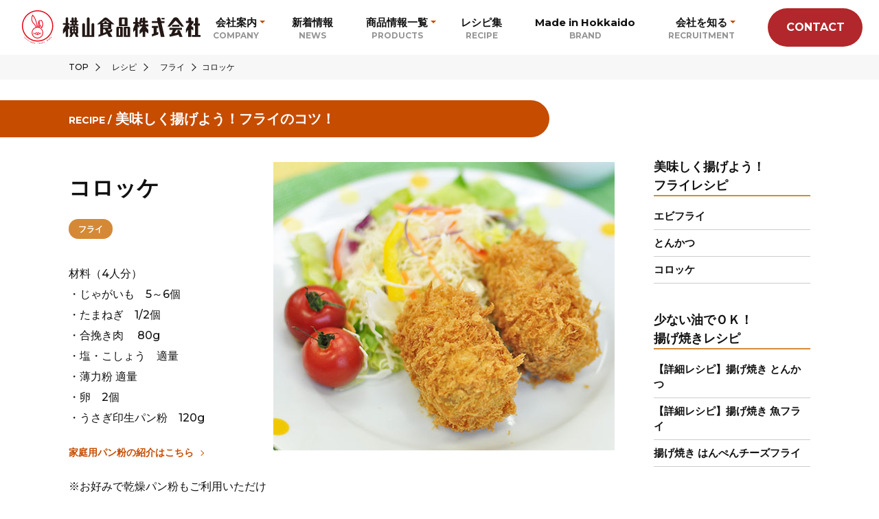

--- FILE ---
content_type: text/html; charset=UTF-8
request_url: https://usagijirusi.jp/recipe/%E3%82%B3%E3%83%AD%E3%83%83%E3%82%B1
body_size: 45802
content:
<!DOCTYPE html>
<html lang="ja">
<head>
	<meta charset="utf-8">
	<meta name="viewport" content="width=device-width, initial-scale=1.0">
  	<meta http-equiv="X-UA-Compatible" content="IE=edge">
	<!-- <meta http-equiv="Content-Security-Policy" content="upgrade-insecure-requests"> -->
	<link rel="shortcut icon" href="" type="image/x-icon" />
	<link rel="apple-touch-icon" href="" />
	<link rel="apple-touch-icon" sizes="57x57" href="" />
	<link rel="apple-touch-icon" sizes="72x72" href="" />
	<link rel="apple-touch-icon" sizes="76x76" href="" />
	<link rel="apple-touch-icon" sizes="114x114" href="" />
	<link rel="apple-touch-icon" sizes="120x120" href="" />
	<link rel="apple-touch-icon" sizes="144x144" href="" />
	<link rel="apple-touch-icon" sizes="152x152" href="" />
  	<link rel="stylesheet" href="https://cdnjs.cloudflare.com/ajax/libs/bulma/0.7.5/css/bulma.min.css">
	<meta name="msvalidate.01" content="214F75785BFDEF8A9FCABBE07161A6C2" />
  	<link type="text/css" rel="stylesheet" href="https://usagijirusi.jp/wordpress/wp-content/themes/yokoyama/style.css" />
	<script
  src="https://code.jquery.com/jquery-3.4.1.min.js"
  integrity="sha256-CSXorXvZcTkaix6Yvo6HppcZGetbYMGWSFlBw8HfCJo="
  crossorigin="anonymous"></script>
	<link rel="stylesheet" type="text/css" href="https://cdnjs.cloudflare.com/ajax/libs/slick-carousel/1.8.1/slick.min.css"/>
	<link rel="stylesheet" type="text/css" href="https://cdnjs.cloudflare.com/ajax/libs/slick-carousel/1.8.1/slick-theme.min.css"/>
	<script src="https://cdnjs.cloudflare.com/ajax/libs/slick-carousel/1.8.1/slick.min.js"></script>
	<!-- google font -->
	<link href="https://fonts.googleapis.com/css?family=Josefin+Sans:600|Montserrat:500,700&display=swap" rel="stylesheet">
	<!-- //google font -->


	<meta name='robots' content='index, follow, max-image-preview:large, max-snippet:-1, max-video-preview:-1' />
	<style>img:is([sizes="auto" i], [sizes^="auto," i]) { contain-intrinsic-size: 3000px 1500px }</style>
	
	<!-- This site is optimized with the Yoast SEO plugin v25.8 - https://yoast.com/wordpress/plugins/seo/ -->
	<title>コロッケ | 横山食品株式会社</title>
	<link rel="canonical" href="https://usagijirusi.jp/recipe/コロッケ" />
	<meta property="og:locale" content="ja_JP" />
	<meta property="og:type" content="article" />
	<meta property="og:title" content="コロッケ | 横山食品株式会社" />
	<meta property="og:url" content="https://usagijirusi.jp/recipe/コロッケ" />
	<meta property="og:site_name" content="横山食品株式会社" />
	<meta property="article:modified_time" content="2020-11-18T05:54:24+00:00" />
	<meta property="og:image" content="https://usagijirusi.jp/wordpress/wp-content/uploads/2019/12/img_fried_korokke01-2.jpg" />
	<meta property="og:image:width" content="497" />
	<meta property="og:image:height" content="420" />
	<meta property="og:image:type" content="image/jpeg" />
	<meta name="twitter:card" content="summary_large_image" />
	<meta name="twitter:label1" content="推定読み取り時間" />
	<meta name="twitter:data1" content="1分" />
	<script type="application/ld+json" class="yoast-schema-graph">{"@context":"https://schema.org","@graph":[{"@type":"WebPage","@id":"https://usagijirusi.jp/recipe/%e3%82%b3%e3%83%ad%e3%83%83%e3%82%b1","url":"https://usagijirusi.jp/recipe/%e3%82%b3%e3%83%ad%e3%83%83%e3%82%b1","name":"コロッケ | 横山食品株式会社","isPartOf":{"@id":"https://usagijirusi.jp/#website"},"primaryImageOfPage":{"@id":"https://usagijirusi.jp/recipe/%e3%82%b3%e3%83%ad%e3%83%83%e3%82%b1#primaryimage"},"image":{"@id":"https://usagijirusi.jp/recipe/%e3%82%b3%e3%83%ad%e3%83%83%e3%82%b1#primaryimage"},"thumbnailUrl":"https://usagijirusi.jp/wordpress/wp-content/uploads/2019/12/img_fried_korokke01-2.jpg","datePublished":"2019-12-16T07:23:26+00:00","dateModified":"2020-11-18T05:54:24+00:00","breadcrumb":{"@id":"https://usagijirusi.jp/recipe/%e3%82%b3%e3%83%ad%e3%83%83%e3%82%b1#breadcrumb"},"inLanguage":"ja","potentialAction":[{"@type":"ReadAction","target":["https://usagijirusi.jp/recipe/%e3%82%b3%e3%83%ad%e3%83%83%e3%82%b1"]}]},{"@type":"ImageObject","inLanguage":"ja","@id":"https://usagijirusi.jp/recipe/%e3%82%b3%e3%83%ad%e3%83%83%e3%82%b1#primaryimage","url":"https://usagijirusi.jp/wordpress/wp-content/uploads/2019/12/img_fried_korokke01-2.jpg","contentUrl":"https://usagijirusi.jp/wordpress/wp-content/uploads/2019/12/img_fried_korokke01-2.jpg","width":497,"height":420},{"@type":"BreadcrumbList","@id":"https://usagijirusi.jp/recipe/%e3%82%b3%e3%83%ad%e3%83%83%e3%82%b1#breadcrumb","itemListElement":[{"@type":"ListItem","position":1,"name":"ホーム","item":"https://usagijirusi.jp/"},{"@type":"ListItem","position":2,"name":"コロッケ"}]},{"@type":"WebSite","@id":"https://usagijirusi.jp/#website","url":"https://usagijirusi.jp/","name":"横山食品株式会社","description":"うさぎ印がトレードマークの北海道最大手パン粉メーカー","potentialAction":[{"@type":"SearchAction","target":{"@type":"EntryPoint","urlTemplate":"https://usagijirusi.jp/?s={search_term_string}"},"query-input":{"@type":"PropertyValueSpecification","valueRequired":true,"valueName":"search_term_string"}}],"inLanguage":"ja"}]}</script>
	<!-- / Yoast SEO plugin. -->


<script type="text/javascript">
/* <![CDATA[ */
window._wpemojiSettings = {"baseUrl":"https:\/\/s.w.org\/images\/core\/emoji\/16.0.1\/72x72\/","ext":".png","svgUrl":"https:\/\/s.w.org\/images\/core\/emoji\/16.0.1\/svg\/","svgExt":".svg","source":{"concatemoji":"https:\/\/usagijirusi.jp\/wordpress\/wp-includes\/js\/wp-emoji-release.min.js?ver=6.8.3"}};
/*! This file is auto-generated */
!function(s,n){var o,i,e;function c(e){try{var t={supportTests:e,timestamp:(new Date).valueOf()};sessionStorage.setItem(o,JSON.stringify(t))}catch(e){}}function p(e,t,n){e.clearRect(0,0,e.canvas.width,e.canvas.height),e.fillText(t,0,0);var t=new Uint32Array(e.getImageData(0,0,e.canvas.width,e.canvas.height).data),a=(e.clearRect(0,0,e.canvas.width,e.canvas.height),e.fillText(n,0,0),new Uint32Array(e.getImageData(0,0,e.canvas.width,e.canvas.height).data));return t.every(function(e,t){return e===a[t]})}function u(e,t){e.clearRect(0,0,e.canvas.width,e.canvas.height),e.fillText(t,0,0);for(var n=e.getImageData(16,16,1,1),a=0;a<n.data.length;a++)if(0!==n.data[a])return!1;return!0}function f(e,t,n,a){switch(t){case"flag":return n(e,"\ud83c\udff3\ufe0f\u200d\u26a7\ufe0f","\ud83c\udff3\ufe0f\u200b\u26a7\ufe0f")?!1:!n(e,"\ud83c\udde8\ud83c\uddf6","\ud83c\udde8\u200b\ud83c\uddf6")&&!n(e,"\ud83c\udff4\udb40\udc67\udb40\udc62\udb40\udc65\udb40\udc6e\udb40\udc67\udb40\udc7f","\ud83c\udff4\u200b\udb40\udc67\u200b\udb40\udc62\u200b\udb40\udc65\u200b\udb40\udc6e\u200b\udb40\udc67\u200b\udb40\udc7f");case"emoji":return!a(e,"\ud83e\udedf")}return!1}function g(e,t,n,a){var r="undefined"!=typeof WorkerGlobalScope&&self instanceof WorkerGlobalScope?new OffscreenCanvas(300,150):s.createElement("canvas"),o=r.getContext("2d",{willReadFrequently:!0}),i=(o.textBaseline="top",o.font="600 32px Arial",{});return e.forEach(function(e){i[e]=t(o,e,n,a)}),i}function t(e){var t=s.createElement("script");t.src=e,t.defer=!0,s.head.appendChild(t)}"undefined"!=typeof Promise&&(o="wpEmojiSettingsSupports",i=["flag","emoji"],n.supports={everything:!0,everythingExceptFlag:!0},e=new Promise(function(e){s.addEventListener("DOMContentLoaded",e,{once:!0})}),new Promise(function(t){var n=function(){try{var e=JSON.parse(sessionStorage.getItem(o));if("object"==typeof e&&"number"==typeof e.timestamp&&(new Date).valueOf()<e.timestamp+604800&&"object"==typeof e.supportTests)return e.supportTests}catch(e){}return null}();if(!n){if("undefined"!=typeof Worker&&"undefined"!=typeof OffscreenCanvas&&"undefined"!=typeof URL&&URL.createObjectURL&&"undefined"!=typeof Blob)try{var e="postMessage("+g.toString()+"("+[JSON.stringify(i),f.toString(),p.toString(),u.toString()].join(",")+"));",a=new Blob([e],{type:"text/javascript"}),r=new Worker(URL.createObjectURL(a),{name:"wpTestEmojiSupports"});return void(r.onmessage=function(e){c(n=e.data),r.terminate(),t(n)})}catch(e){}c(n=g(i,f,p,u))}t(n)}).then(function(e){for(var t in e)n.supports[t]=e[t],n.supports.everything=n.supports.everything&&n.supports[t],"flag"!==t&&(n.supports.everythingExceptFlag=n.supports.everythingExceptFlag&&n.supports[t]);n.supports.everythingExceptFlag=n.supports.everythingExceptFlag&&!n.supports.flag,n.DOMReady=!1,n.readyCallback=function(){n.DOMReady=!0}}).then(function(){return e}).then(function(){var e;n.supports.everything||(n.readyCallback(),(e=n.source||{}).concatemoji?t(e.concatemoji):e.wpemoji&&e.twemoji&&(t(e.twemoji),t(e.wpemoji)))}))}((window,document),window._wpemojiSettings);
/* ]]> */
</script>
<style id='wp-emoji-styles-inline-css' type='text/css'>

	img.wp-smiley, img.emoji {
		display: inline !important;
		border: none !important;
		box-shadow: none !important;
		height: 1em !important;
		width: 1em !important;
		margin: 0 0.07em !important;
		vertical-align: -0.1em !important;
		background: none !important;
		padding: 0 !important;
	}
</style>
<link rel='stylesheet' id='wp-block-library-css' href='https://usagijirusi.jp/wordpress/wp-includes/css/dist/block-library/style.min.css?ver=6.8.3' type='text/css' media='all' />
<style id='classic-theme-styles-inline-css' type='text/css'>
/*! This file is auto-generated */
.wp-block-button__link{color:#fff;background-color:#32373c;border-radius:9999px;box-shadow:none;text-decoration:none;padding:calc(.667em + 2px) calc(1.333em + 2px);font-size:1.125em}.wp-block-file__button{background:#32373c;color:#fff;text-decoration:none}
</style>
<style id='global-styles-inline-css' type='text/css'>
:root{--wp--preset--aspect-ratio--square: 1;--wp--preset--aspect-ratio--4-3: 4/3;--wp--preset--aspect-ratio--3-4: 3/4;--wp--preset--aspect-ratio--3-2: 3/2;--wp--preset--aspect-ratio--2-3: 2/3;--wp--preset--aspect-ratio--16-9: 16/9;--wp--preset--aspect-ratio--9-16: 9/16;--wp--preset--color--black: #000000;--wp--preset--color--cyan-bluish-gray: #abb8c3;--wp--preset--color--white: #ffffff;--wp--preset--color--pale-pink: #f78da7;--wp--preset--color--vivid-red: #cf2e2e;--wp--preset--color--luminous-vivid-orange: #ff6900;--wp--preset--color--luminous-vivid-amber: #fcb900;--wp--preset--color--light-green-cyan: #7bdcb5;--wp--preset--color--vivid-green-cyan: #00d084;--wp--preset--color--pale-cyan-blue: #8ed1fc;--wp--preset--color--vivid-cyan-blue: #0693e3;--wp--preset--color--vivid-purple: #9b51e0;--wp--preset--gradient--vivid-cyan-blue-to-vivid-purple: linear-gradient(135deg,rgba(6,147,227,1) 0%,rgb(155,81,224) 100%);--wp--preset--gradient--light-green-cyan-to-vivid-green-cyan: linear-gradient(135deg,rgb(122,220,180) 0%,rgb(0,208,130) 100%);--wp--preset--gradient--luminous-vivid-amber-to-luminous-vivid-orange: linear-gradient(135deg,rgba(252,185,0,1) 0%,rgba(255,105,0,1) 100%);--wp--preset--gradient--luminous-vivid-orange-to-vivid-red: linear-gradient(135deg,rgba(255,105,0,1) 0%,rgb(207,46,46) 100%);--wp--preset--gradient--very-light-gray-to-cyan-bluish-gray: linear-gradient(135deg,rgb(238,238,238) 0%,rgb(169,184,195) 100%);--wp--preset--gradient--cool-to-warm-spectrum: linear-gradient(135deg,rgb(74,234,220) 0%,rgb(151,120,209) 20%,rgb(207,42,186) 40%,rgb(238,44,130) 60%,rgb(251,105,98) 80%,rgb(254,248,76) 100%);--wp--preset--gradient--blush-light-purple: linear-gradient(135deg,rgb(255,206,236) 0%,rgb(152,150,240) 100%);--wp--preset--gradient--blush-bordeaux: linear-gradient(135deg,rgb(254,205,165) 0%,rgb(254,45,45) 50%,rgb(107,0,62) 100%);--wp--preset--gradient--luminous-dusk: linear-gradient(135deg,rgb(255,203,112) 0%,rgb(199,81,192) 50%,rgb(65,88,208) 100%);--wp--preset--gradient--pale-ocean: linear-gradient(135deg,rgb(255,245,203) 0%,rgb(182,227,212) 50%,rgb(51,167,181) 100%);--wp--preset--gradient--electric-grass: linear-gradient(135deg,rgb(202,248,128) 0%,rgb(113,206,126) 100%);--wp--preset--gradient--midnight: linear-gradient(135deg,rgb(2,3,129) 0%,rgb(40,116,252) 100%);--wp--preset--font-size--small: 13px;--wp--preset--font-size--medium: 20px;--wp--preset--font-size--large: 36px;--wp--preset--font-size--x-large: 42px;--wp--preset--spacing--20: 0.44rem;--wp--preset--spacing--30: 0.67rem;--wp--preset--spacing--40: 1rem;--wp--preset--spacing--50: 1.5rem;--wp--preset--spacing--60: 2.25rem;--wp--preset--spacing--70: 3.38rem;--wp--preset--spacing--80: 5.06rem;--wp--preset--shadow--natural: 6px 6px 9px rgba(0, 0, 0, 0.2);--wp--preset--shadow--deep: 12px 12px 50px rgba(0, 0, 0, 0.4);--wp--preset--shadow--sharp: 6px 6px 0px rgba(0, 0, 0, 0.2);--wp--preset--shadow--outlined: 6px 6px 0px -3px rgba(255, 255, 255, 1), 6px 6px rgba(0, 0, 0, 1);--wp--preset--shadow--crisp: 6px 6px 0px rgba(0, 0, 0, 1);}:where(.is-layout-flex){gap: 0.5em;}:where(.is-layout-grid){gap: 0.5em;}body .is-layout-flex{display: flex;}.is-layout-flex{flex-wrap: wrap;align-items: center;}.is-layout-flex > :is(*, div){margin: 0;}body .is-layout-grid{display: grid;}.is-layout-grid > :is(*, div){margin: 0;}:where(.wp-block-columns.is-layout-flex){gap: 2em;}:where(.wp-block-columns.is-layout-grid){gap: 2em;}:where(.wp-block-post-template.is-layout-flex){gap: 1.25em;}:where(.wp-block-post-template.is-layout-grid){gap: 1.25em;}.has-black-color{color: var(--wp--preset--color--black) !important;}.has-cyan-bluish-gray-color{color: var(--wp--preset--color--cyan-bluish-gray) !important;}.has-white-color{color: var(--wp--preset--color--white) !important;}.has-pale-pink-color{color: var(--wp--preset--color--pale-pink) !important;}.has-vivid-red-color{color: var(--wp--preset--color--vivid-red) !important;}.has-luminous-vivid-orange-color{color: var(--wp--preset--color--luminous-vivid-orange) !important;}.has-luminous-vivid-amber-color{color: var(--wp--preset--color--luminous-vivid-amber) !important;}.has-light-green-cyan-color{color: var(--wp--preset--color--light-green-cyan) !important;}.has-vivid-green-cyan-color{color: var(--wp--preset--color--vivid-green-cyan) !important;}.has-pale-cyan-blue-color{color: var(--wp--preset--color--pale-cyan-blue) !important;}.has-vivid-cyan-blue-color{color: var(--wp--preset--color--vivid-cyan-blue) !important;}.has-vivid-purple-color{color: var(--wp--preset--color--vivid-purple) !important;}.has-black-background-color{background-color: var(--wp--preset--color--black) !important;}.has-cyan-bluish-gray-background-color{background-color: var(--wp--preset--color--cyan-bluish-gray) !important;}.has-white-background-color{background-color: var(--wp--preset--color--white) !important;}.has-pale-pink-background-color{background-color: var(--wp--preset--color--pale-pink) !important;}.has-vivid-red-background-color{background-color: var(--wp--preset--color--vivid-red) !important;}.has-luminous-vivid-orange-background-color{background-color: var(--wp--preset--color--luminous-vivid-orange) !important;}.has-luminous-vivid-amber-background-color{background-color: var(--wp--preset--color--luminous-vivid-amber) !important;}.has-light-green-cyan-background-color{background-color: var(--wp--preset--color--light-green-cyan) !important;}.has-vivid-green-cyan-background-color{background-color: var(--wp--preset--color--vivid-green-cyan) !important;}.has-pale-cyan-blue-background-color{background-color: var(--wp--preset--color--pale-cyan-blue) !important;}.has-vivid-cyan-blue-background-color{background-color: var(--wp--preset--color--vivid-cyan-blue) !important;}.has-vivid-purple-background-color{background-color: var(--wp--preset--color--vivid-purple) !important;}.has-black-border-color{border-color: var(--wp--preset--color--black) !important;}.has-cyan-bluish-gray-border-color{border-color: var(--wp--preset--color--cyan-bluish-gray) !important;}.has-white-border-color{border-color: var(--wp--preset--color--white) !important;}.has-pale-pink-border-color{border-color: var(--wp--preset--color--pale-pink) !important;}.has-vivid-red-border-color{border-color: var(--wp--preset--color--vivid-red) !important;}.has-luminous-vivid-orange-border-color{border-color: var(--wp--preset--color--luminous-vivid-orange) !important;}.has-luminous-vivid-amber-border-color{border-color: var(--wp--preset--color--luminous-vivid-amber) !important;}.has-light-green-cyan-border-color{border-color: var(--wp--preset--color--light-green-cyan) !important;}.has-vivid-green-cyan-border-color{border-color: var(--wp--preset--color--vivid-green-cyan) !important;}.has-pale-cyan-blue-border-color{border-color: var(--wp--preset--color--pale-cyan-blue) !important;}.has-vivid-cyan-blue-border-color{border-color: var(--wp--preset--color--vivid-cyan-blue) !important;}.has-vivid-purple-border-color{border-color: var(--wp--preset--color--vivid-purple) !important;}.has-vivid-cyan-blue-to-vivid-purple-gradient-background{background: var(--wp--preset--gradient--vivid-cyan-blue-to-vivid-purple) !important;}.has-light-green-cyan-to-vivid-green-cyan-gradient-background{background: var(--wp--preset--gradient--light-green-cyan-to-vivid-green-cyan) !important;}.has-luminous-vivid-amber-to-luminous-vivid-orange-gradient-background{background: var(--wp--preset--gradient--luminous-vivid-amber-to-luminous-vivid-orange) !important;}.has-luminous-vivid-orange-to-vivid-red-gradient-background{background: var(--wp--preset--gradient--luminous-vivid-orange-to-vivid-red) !important;}.has-very-light-gray-to-cyan-bluish-gray-gradient-background{background: var(--wp--preset--gradient--very-light-gray-to-cyan-bluish-gray) !important;}.has-cool-to-warm-spectrum-gradient-background{background: var(--wp--preset--gradient--cool-to-warm-spectrum) !important;}.has-blush-light-purple-gradient-background{background: var(--wp--preset--gradient--blush-light-purple) !important;}.has-blush-bordeaux-gradient-background{background: var(--wp--preset--gradient--blush-bordeaux) !important;}.has-luminous-dusk-gradient-background{background: var(--wp--preset--gradient--luminous-dusk) !important;}.has-pale-ocean-gradient-background{background: var(--wp--preset--gradient--pale-ocean) !important;}.has-electric-grass-gradient-background{background: var(--wp--preset--gradient--electric-grass) !important;}.has-midnight-gradient-background{background: var(--wp--preset--gradient--midnight) !important;}.has-small-font-size{font-size: var(--wp--preset--font-size--small) !important;}.has-medium-font-size{font-size: var(--wp--preset--font-size--medium) !important;}.has-large-font-size{font-size: var(--wp--preset--font-size--large) !important;}.has-x-large-font-size{font-size: var(--wp--preset--font-size--x-large) !important;}
:where(.wp-block-post-template.is-layout-flex){gap: 1.25em;}:where(.wp-block-post-template.is-layout-grid){gap: 1.25em;}
:where(.wp-block-columns.is-layout-flex){gap: 2em;}:where(.wp-block-columns.is-layout-grid){gap: 2em;}
:root :where(.wp-block-pullquote){font-size: 1.5em;line-height: 1.6;}
</style>
<link rel='stylesheet' id='contact-form-7-css' href='https://usagijirusi.jp/wordpress/wp-content/plugins/contact-form-7/includes/css/styles.css?ver=6.1.1' type='text/css' media='all' />
<link rel="https://api.w.org/" href="https://usagijirusi.jp/wp-json/" /><link rel="EditURI" type="application/rsd+xml" title="RSD" href="https://usagijirusi.jp/wordpress/xmlrpc.php?rsd" />
<meta name="generator" content="WordPress 6.8.3" />
<link rel='shortlink' href='https://usagijirusi.jp/?p=295' />
<link rel="alternate" title="oEmbed (JSON)" type="application/json+oembed" href="https://usagijirusi.jp/wp-json/oembed/1.0/embed?url=https%3A%2F%2Fusagijirusi.jp%2Frecipe%2F%25e3%2582%25b3%25e3%2583%25ad%25e3%2583%2583%25e3%2582%25b1" />
<link rel="alternate" title="oEmbed (XML)" type="text/xml+oembed" href="https://usagijirusi.jp/wp-json/oembed/1.0/embed?url=https%3A%2F%2Fusagijirusi.jp%2Frecipe%2F%25e3%2582%25b3%25e3%2583%25ad%25e3%2583%2583%25e3%2582%25b1&#038;format=xml" />
<link rel="icon" href="https://usagijirusi.jp/wordpress/wp-content/uploads/2019/12/favicon-1.ico" sizes="32x32" />
<link rel="icon" href="https://usagijirusi.jp/wordpress/wp-content/uploads/2019/12/favicon-1.ico" sizes="192x192" />
<link rel="apple-touch-icon" href="https://usagijirusi.jp/wordpress/wp-content/uploads/2019/12/favicon-1.ico" />
<meta name="msapplication-TileImage" content="https://usagijirusi.jp/wordpress/wp-content/uploads/2019/12/favicon-1.ico" />
	<!-- Global site tag (gtag.js) - Google Analytics -->
<script async src="https://www.googletagmanager.com/gtag/js?id=UA-62351659-42"></script>
<script>
  window.dataLayer = window.dataLayer || [];
  function gtag(){dataLayer.push(arguments);}
  gtag('js', new Date());

  gtag('config', 'UA-62351659-42');
</script>

</head>
<body class="wp-singular recipe-template recipe-template-single-recipe recipe-template-single-recipe-php single single-recipe postid-295 single-format-standard wp-theme-yokoyama" ontouchstart="" >
  <div class="wrap">
		<!-- Header -->
    <header class="head">
			<!-- Top Menu Bar -->
      <nav class="level is-mobile home-menu-bar">
        <!-- Left side -->
        <div class="level-left">
          <div class="level-item">
            <h1 class="menu-logo"><a href="https://usagijirusi.jp"><img src="https://usagijirusi.jp/wordpress/wp-content/themes/yokoyama/assets/img/Logo.png" alt="横山食品 ロゴ"/></a></h1>
          </div>
        </div>

        <!-- Right side -->
        <div class="level-right">
			<div class="level-item sub-menu">
				<div>
					<a href="https://usagijirusi.jp/company"><span class="sub-menu-mark">会社案内</span><span class="subtitle">COMPANY</span></a>
				</div>
				<ul class="sub-menu-box bg-orange">
					<li><a href="https://usagijirusi.jp/company">会社案内</a></li>
					<li><a href="https://usagijirusi.jp/company#company-profile">会社概要</a></li>
					<li><a href="https://usagijirusi.jp/company/#company-history">沿革</a></li>
					<li><a href="https://usagijirusi.jp/company#company-group">グループ会社</a></li>
				</ul>
			</div>
			<div class="level-item">
				<a href="https://usagijirusi.jp/news"><span>新着情報</span><span class="subtitle">NEWS</span></a>
			</div>
			<div class="level-item sub-menu">
				<div><a href="https://usagijirusi.jp/product"><span class="sub-menu-mark">商品情報一覧</span><span class="subtitle">PRODUCTS</span></a></div>
				<ul class="sub-menu-box bg-orange">
					<li><a href="https://usagijirusi.jp/product">商品情報一覧</a></li>
					<li><a href="https://usagijirusi.jp/product/bread_crumbs">パン粉</a></li>
					<li><a href="https://usagijirusi.jp/product/denishcrumbs">デニッシュクラム</a></li>
					<li><a href="https://usagijirusi.jp/product/dressing">ドレッシング</a></li>
					<li><a href="https://usagijirusi.jp/product/other">かんすい/その他</a></li>
					<li><a href="https://usagijirusi.jp/product/theaflavin">テアフラビン</a></li>
				</ul>
			</div>
			<div class="level-item">
				<a href="https://usagijirusi.jp/recipe"><span>レシピ集</span><span class="subtitle">RECIPE</span></a>
			</div>
			<div class="level-item">
				<a href="https://usagijirusi.jp/brand"><span>Made in Hokkaido</span><span class="subtitle">BRAND</span></a>
			</div>
			<div class="level-item sub-menu">
				<div><a href="https://usagijirusi.jp/recruit"><span class="sub-menu-mark">会社を知る</span><span class="subtitle">RECRUITMENT</span></a></div>
				<ul class="sub-menu-box bg-orange">
					<li><a href="https://usagijirusi.jp/recruit">会社を知る</a></li>
					<li><a href="https://usagijirusi.jp/recruit#about-work">仕事を知る</a></li>
					<li><a href="https://usagijirusi.jp/recruit#interview">人を知る</a></li>
				</ul>
			</div>
			<div class="level-item">
				<a class="btn contact" href="https://usagijirusi.jp/contact">
					<span>CONTACT</span>
				</a>
			</div>

			<!-- SP Nav Menu -->
			<div id="nav-drawer">
				<input id="nav-input" type="checkbox" class="nav-unshown">
				<label id="nav-open" class="close-btn" for="nav-input"><span class="humb-menu"></span><div class="x-mark"><span></span></div></label>
				<label class="nav-unshown" id="nav-close" for="nav-input"></label>
				<div id="nav-content">
					<div class="nav-content-box">
						<div class="sp-menu-item">
							<details class="sub-menu-sp">
								<summary><span>会社案内</span></summary>
								<ul class="sub-menu-sp-box company">
									<li><a href="https://usagijirusi.jp/company">会社案内</a></li>
									<li><a href="https://usagijirusi.jp/company#company-profile">会社概要</a></li>
									<li><a href="https://usagijirusi.jp/company/#company-history">沿革</a></li>
									<li><a href="https://usagijirusi.jp/company#company-group">グループ会社</a></li>
								</ul>
							</details>
						</div>
						<div class="sp-menu-item">
							<a href="https://usagijirusi.jp/news"><span>新着情報</span></a>
						</div>
						<div class="sp-menu-item">
							<details class="sub-menu-sp">
								<summary><span>商品情報</span></summary>
								<ul class="sub-menu-sp-box">
									<li><a href="https://usagijirusi.jp/product">商品情報一覧</a></li>
									<li><a href="https://usagijirusi.jp/product/bread_crumbs">パン粉</a></li>
									<li><a href="https://usagijirusi.jp/product/denishcrumbs">デニッシュクラム</a></li>
									<li><a href="https://usagijirusi.jp/product/dressing">ドレッシング</a></li>
									<li><a href="https://usagijirusi.jp/product/other">かんすい/その他</a></li>
									<li><a href="https://usagijirusi.jp/product/theaflavin">テアフラビン</a></li>
								</ul>
							</details>
						</div>
						<div class="sp-menu-item">
							<a href="https://usagijirusi.jp/recipe"><span>レシピ集</span></a>
						</div>
						<div class="sp-menu-item">
							<a href="https://usagijirusi.jp/brand"><span>Made in Hokkaido</span></a>
						</div>
						<div class="sp-menu-item">
							<details class="sub-menu-sp">
								<summary><span>会社を知る</span></summary>
								<ul class="sub-menu-sp-box">
									<li><a href="https://usagijirusi.jp/recruit">会社を知る</a></li>
									<li><a href="https://usagijirusi.jp/recruit">仕事を知る</a></li>
									<li><a href="https://usagijirusi.jp/recruit">人を知る</a></li>
								</ul>
							</details>
						</div>
						<div class="sp-menu-item">
							<a href="https://usagijirusi.jp/contact"><span>お問い合わせ</span></a>
						</div>
						<div class="sp-menu-item">
							<a href="https://usagijirusi.jp/privacy"><span>プライバシーポリシー</span></a>
						</div>
					</div>
				</div>
			</div>
        </div>
      </nav>
		</header>



<!-- パンくずリスト -->
<section class="breadcrumb"><div class="container"><ul><li><a href="https://usagijirusi.jp">TOP</a></li><li><a href="https://usagijirusi.jp/recipe">レシピ</a></li><li><a href="">フライ</a></li><li>コロッケ</li></ul></div></section>
<!-- 記事 -->
<section class="article-wrap article-single recipe-single">
	<div class="container main-content">
		<div class="page-title-bar">
			<h3>
				<span>RECIPE /  </span>
				美味しく揚げよう！フライのコツ！			</h3>
		</div>
		<div class="no-pc">
							<img width="497" height="420" src="https://usagijirusi.jp/wordpress/wp-content/uploads/2019/12/img_fried_korokke01-2.jpg" class="attachment-large size-large wp-post-image" alt="" decoding="async" fetchpriority="high" srcset="https://usagijirusi.jp/wordpress/wp-content/uploads/2019/12/img_fried_korokke01-2.jpg 497w, https://usagijirusi.jp/wordpress/wp-content/uploads/2019/12/img_fried_korokke01-2-300x254.jpg 300w" sizes="(max-width: 497px) 100vw, 497px" />					</div>
		<div class="columns">
			<div class="column is-three-quarters">
				<main class="article-box">
					<div class="article-header recipe-header container-sp">
						<div class="columns">
							<div class="column is-two-fifths">
								<h1>コロッケ</h1>
						    <span class="cat">
									フライ						    </span>
								<div class="material">
									<p>材料（4人分）<br />
・じゃがいも　5～6個<br />
・たまねぎ　1/2個<br />
・合挽き肉 　80g<br />
・塩・こしょう　適量<br />
・薄力粉 適量<br />
・卵　2個<br />
・うさぎ印生パン粉　120g</p>
<p><a href="https://usagijirusi.jp/wordpress/product/bread_crumbs/choose-household">家庭用パン粉の紹介はこちら</a></p>
<p>※お好みで乾燥パン粉もご利用いただけます。</p>
								</div>
							</div>
							<div class="columns no-sp">
														      <img width="497" height="420" src="https://usagijirusi.jp/wordpress/wp-content/uploads/2019/12/img_fried_korokke01-2.jpg" class="attachment-large size-large wp-post-image" alt="" decoding="async" srcset="https://usagijirusi.jp/wordpress/wp-content/uploads/2019/12/img_fried_korokke01-2.jpg 497w, https://usagijirusi.jp/wordpress/wp-content/uploads/2019/12/img_fried_korokke01-2-300x254.jpg 300w" sizes="(max-width: 497px) 100vw, 497px" />						    							</div>
						</div>
					</div>
					<div class="article-content recipe-content container-sp">
						<h2 class="step"><div class="page-num"><div class="page-num-inner"><div class="s-1"><span>STEP</span></div></div></div>じゃがいもを茹でよう！</h2>
<div class="columns is-img"><div class="column is-one-quarter"><img src=https://usagijirusi.jp/wordpress/wp-content/uploads/2019/12/img_fried_korokke02.jpg /></div><div class="column"><div class="bg-gray">・皮をむいたじゃがいもを適当な大きさに切り、水にさらします。</div></div></div>
<div class="columns is-img"><div class="column is-one-quarter"><img src=https://usagijirusi.jp/wordpress/wp-content/uploads/2019/12/img_fried_korokke03.jpg /></div><div class="column"><div class="bg-gray">・鍋にじゃがいもを入れ、浸るくらい水を加えて茹でます。</div></div></div>
<div class="columns is-img"><div class="column is-one-quarter"><img src=https://usagijirusi.jp/wordpress/wp-content/uploads/2019/12/img_fried_korokke04.jpg /></div><div class="column"><div class="bg-gray">・竹串がスッと通るくらいになったらお湯を捨てます。</div></div></div>
<div class="columns is-img"><div class="column is-one-quarter"><img src=https://usagijirusi.jp/wordpress/wp-content/uploads/2019/12/img_fried_korokke05.jpg /></div><div class="column"><div class="bg-gray">・もう１度火にかけて水分を飛ばし、木べらでつぶします。粗くつぶすと食感が楽しめます！</div></div></div>
<h2 class="step"><div class="page-num"><div class="page-num-inner"><div class="s-2"><span>STEP</span></div></div></div>じゃがいもを茹でている間に…</h2>
<div class="columns is-img"><div class="column is-one-quarter"><img src=https://usagijirusi.jp/wordpress/wp-content/uploads/2019/12/img_fried_korokke06.jpg /></div><div class="column"><div class="bg-gray">・たまねぎをみじん切りにします。</div></div></div>
<div class="columns is-img"><div class="column is-one-quarter"><img src=https://usagijirusi.jp/wordpress/wp-content/uploads/2019/12/img_fried_korokke07.jpg /></div><div class="column"><div class="bg-gray">・フライパンにサラダ油をひき、たまねぎを炒めます。</div></div></div>
<div class="columns is-img"><div class="column is-one-quarter"><img src=https://usagijirusi.jp/wordpress/wp-content/uploads/2019/12/img_fried_korokke08.jpg /></div><div class="column"><div class="bg-gray">・たまねぎが透き通るくらい炒めたら合挽き肉を加え、塩・こしょうで味付けして火が通るまで炒めます。</div></div></div>
<h2 class="step"><div class="page-num"><div class="page-num-inner"><div class="s-3"><span>STEP</span></div></div></div>タネを作りましょう！</h2>
<div class="columns is-img"><div class="column is-one-quarter"><img src=https://usagijirusi.jp/wordpress/wp-content/uploads/2019/12/img_fried_korokke09.jpg /></div><div class="column"><div class="bg-gray">・つぶしたじゃがいもに炒めた具と塩・こしょうを加えて混ぜ合わせます。</div></div></div>
<div class="columns is-img"><div class="column is-one-quarter"><img src=https://usagijirusi.jp/wordpress/wp-content/uploads/2019/12/img_fried_korokke10.jpg /></div><div class="column"><div class="bg-gray">・お好みの形に整えて、１時間程度冷まします。<br />
（冷蔵庫に入れる場合は、粗熱を取ってから入れてください。）</div></div></div>
<h2 class="step"><div class="page-num"><div class="page-num-inner"><div class="s-4"><span>STEP</span></div></div></div>あとは簡単！衣付けを行いましょう！</h2>
<div class="columns is-img"><div class="column is-one-quarter"><img src=https://usagijirusi.jp/wordpress/wp-content/uploads/2019/12/img_fried_korokke11.jpg /></div><div class="column"><div class="bg-gray">・小麦粉（薄力粉）→卵→パン粉の順で衣をつけます。</div></div></div>
<h2 class="step"><div class="page-num"><div class="page-num-inner"><div class="s-5"><span>STEP</span></div></div></div>フライを行いましょう！</h2>
<div class="columns is-img"><div class="column is-one-quarter"><img src=https://usagijirusi.jp/wordpress/wp-content/uploads/2019/12/img_fried_korokke14.jpg /></div><div class="column"><div class="bg-gray">・170～180℃の油でフライします。<br />
※フライ中は火元を離れないでください。</div></div></div>
<h2 class="step point"><div class="page-num"><div class="page-num-inner"><div><span>POINT</span></div></div></div>上手に揚げたい！</h2>
<div class="bg-gray">・具材は火を通してあるので、表面をサクッと揚げます。<br />
・油の温度が下がらないように、2～3個ずつ油に入れるのがポイントです。<br />
・油の温度を急に下げてしまうと、コロッケの中身が飛び出し、衣だけになってしまいます。また、揚げ上がりもベタベタしてしまいます。</div>
					</div>
				</main>
				<a href="https://usagijirusi.jp/recipe" class="btn no-sp"><span>レシピ一覧へ戻る</span></a>
			</div>
			<div class="column">
				<aside class="article-list-side container-sp">
										<div class="widget">
						<h3>美味しく揚げよう！<br>フライレシピ</h3>
						<ul>
														<li><a href="https://usagijirusi.jp/recipe/ebi-fry">エビフライ</a></li>
																<li><a href="https://usagijirusi.jp/recipe/%e3%81%a8%e3%82%93%e3%81%8b%e3%81%a4">とんかつ</a></li>
																<li><a href="https://usagijirusi.jp/recipe/%e3%82%b3%e3%83%ad%e3%83%83%e3%82%b1">コロッケ</a></li>
														</ul>
					</div>
										<div class="widget">
						<h3>少ない油でＯＫ！<br>揚げ焼きレシピ</h3>
						<ul>
														<li><a href="https://usagijirusi.jp/recipe/%e3%80%90%e8%a9%b3%e7%b4%b0%e3%83%ac%e3%82%b7%e3%83%94%e3%80%91%e6%8f%9a%e3%81%92%e7%84%bc%e3%81%8d-%e3%81%a8%e3%82%93%e3%81%8b%e3%81%a4">【詳細レシピ】揚げ焼き とんかつ</a></li>
																<li><a href="https://usagijirusi.jp/recipe/%e3%80%90%e8%a9%b3%e7%b4%b0%e3%83%ac%e3%82%b7%e3%83%94%e3%80%91%e6%8f%9a%e3%81%92%e7%84%bc%e3%81%8d-%e9%ad%9a%e3%83%95%e3%83%a9%e3%82%a4">【詳細レシピ】揚げ焼き 魚フライ</a></li>
																<li><a href="https://usagijirusi.jp/recipe/%e6%8f%9a%e3%81%92%e7%84%bc%e3%81%8d-%e3%81%af%e3%82%93%e3%81%ba%e3%82%93%e3%83%81%e3%83%bc%e3%82%ba%e3%83%95%e3%83%a9%e3%82%a4">揚げ焼き はんぺんチーズフライ</a></li>
														</ul>
					</div>
										<div class="widget">
						<h3>使い方いろいろ！<br>パン粉レシピ</h3>
						<ul>
														<li><a href="https://usagijirusi.jp/recipe/%e7%94%9f%e3%83%91%e3%83%b3%e7%b2%89%e3%81%ae%e3%81%b5%e3%82%8f%e3%81%b5%e3%82%8f%e3%83%95%e3%83%ac%e3%83%b3%e3%83%81%e3%83%88%e3%83%bc%e3%82%b9%e3%83%88">生パン粉のふわふわフレンチトースト</a></li>
																<li><a href="https://usagijirusi.jp/recipe/%e5%8c%97%e6%b5%b7%e9%81%93%e6%a0%b9%e5%ae%a4%e5%b8%82%e3%81%ae%e3%81%94%e5%bd%93%e5%9c%b0%e6%96%99%e7%90%86%e3%82%a8%e3%82%b9%e3%82%ab%e3%83%ad%e3%83%83%e3%83%97">北海道根室市のご当地料理！エスカロップ</a></li>
																<li><a href="https://usagijirusi.jp/recipe/%e6%9c%ac%e6%a0%bc%ef%bc%81%e3%82%b8%e3%83%a5%e3%83%bc%e3%82%b7%e3%83%bc%e3%83%8f%e3%83%b3%e3%83%90%e3%83%bc%e3%82%b0">本格！ジューシーハンバーグ</a></li>
														</ul>
					</div>
										<div class="widget">
						<h3>北の畑から®<br>パウダードレッシング<br>レシピ</h3>
						<ul>
														<li><a href="https://usagijirusi.jp/recipe/broccoli-chicken-salada">ブロッコリーとチキンのサラダ</a></li>
																<li><a href="https://usagijirusi.jp/recipe/%e6%b0%b4%e8%8f%9c%e3%81%a8%e3%82%aa%e3%82%af%e3%83%a9%e3%81%ae%e3%82%b5%e3%83%a9%e3%83%80">水菜とオクラのサラダ</a></li>
																<li><a href="https://usagijirusi.jp/recipe/%e5%86%b7%e5%a5%b4">冷奴+北の畑から®パウダードレッシング 山わさび味</a></li>
														</ul>
					</div>
										<a class="recipe-side-link" href="https://usagijirusi.jp/recipe">もっと見る</a>
				</aside>
			</div>
		</div>
	</div>
</section>
<footer>
	<div class="container main-content">
		<div class="footer-top">
			<div class="columns">
				<div class="column is-two-fifths">
					<img src="https://usagijirusi.jp/wordpress/wp-content/themes/yokoyama/assets/img/Logo-white.png" alt="横山食品株式会社 ロゴ">
					<div class="infomation">
						<span class="cat">本社</span>
						<p>〒003-0029<br />
							札幌市白石区平和通14丁目北4番1号
						</p>
						<span>TEL 011-864-7411 / FAX 011-864-7110</span>
						<div class="sns">
							<a href="https://www.instagram.com/tfplus_theaflavin" target="_blank" rel="noopener"><img src="https://usagijirusi.jp/wordpress/wp-content/themes/yokoyama/assets/img/insta.png" alt="Instagram"></a>
							<a href="https://www.facebook.com/yokoyamafood" target="_blank" rel="noopener"><img src="https://usagijirusi.jp/wordpress/wp-content/themes/yokoyama/assets/img/facebook.png" alt="Facebook"></a>
							<a href="https://twitter.com/yokoyamapanko" target="_blank" rel="noopener"><img src="https://usagijirusi.jp/wordpress/wp-content/themes/yokoyama/assets/img/x.png" alt="x"></a>
							<a href="https://usagijirusi.base.shop/" target="_blank"><img src="https://usagijirusi.jp/wordpress/wp-content/themes/yokoyama/assets/img/shop.png" alt="shop"></a>
							<a href="https://www.amazon.co.jp/stores/TFPLUS/page/8A3E5B2F-9F24-4370-BC21-3066734BC42B?ref_=ast_bln" target="_blank"><img src="https://usagijirusi.jp/wordpress/wp-content/themes/yokoyama/assets/img/amazon.png" alt="amazon"></a>
						</div>
					</div>
				</div>
				<div class="column no-sp">
					<div class="columns">
						<div class="column">
							<h4><a href="https://usagijirusi.jp/company">会社案内</a></h4>
							<ul>
								<li><a href="https://usagijirusi.jp/company">会社案内</a></li>
								<li><a href="https://usagijirusi.jp/company#company-profile">会社概要</a></li>
								<li><a href="https://usagijirusi.jp/company/#company-history">沿革</a></li>
								<li><a href="https://usagijirusi.jp/company#company-env">環境への取り組み</a></li>
								<li><a href="https://usagijirusi.jp/company#company-group">グループ会社</a></li>
							</ul>
						</div>
						<div class="column small">
							<h4><a href="https://usagijirusi.jp/news">新着情報</a></h4>
							<ul>
								<li><a href="https://usagijirusi.jp/category/information">お知らせ</a></li>
								<li><a href="https://usagijirusi.jp/category/recruit">採用情報</a></li>
								<li><a href="https://usagijirusi.jp/category/other">その他</a></li>
							</ul>
						</div>
						<div class="column">
							<h4><a href="https://usagijirusi.jp/product">商品情報一覧</a></h4>
							<ul>
								<li><a href="https://usagijirusi.jp/product/bread_crumbs">パン粉</a></li>
								<li><a href="https://usagijirusi.jp/product/denishcrumbs">デニッシュクラム</a></li>
								<li><a href="https://usagijirusi.jp/product/dressing">ドレッシング</a></li>
								<li><a href="https://usagijirusi.jp/product/other">かんすい/その他</a></li>
								<li><a href="https://usagijirusi.jp/product/theaflavin">テアフラビン</a></li>
							</ul>
						</div>
						<div class="column">
							<h4><a href="https://usagijirusi.jp/recipe">レシピ集</a></h4>
							<ul>
								<li><a href="https://usagijirusi.jp/recipe#fries-recipe">フライのコツ</a></li>
								<li><a href="https://usagijirusi.jp/recipe#bread_crumb-recipe">パン粉</a></li>
								<li><a href="https://usagijirusi.jp/recipe#powder-recipe">パウダードレッシング</a></li>
							</ul>
						</div>
						<div class="column big">
							<h4><a href="https://usagijirusi.jp/brand">Made in Hokkaido</a></h4>
							<ul>

							</ul>
							<h4><a href="https://usagijirusi.jp/recruit">会社を知る</a></h4>
							<ul>
								<li><a href="https://usagijirusi.jp/recruit#about-work">仕事をする</a></li>
								<li><a href="https://usagijirusi.jp/recruit#interview">人を知る</a></li>
							</ul>
							<h4><a href="https://usagijirusi.jp/privacy">プライバシーポリシー</a></h4>
						</div>
					</div>
				</div>
			</div>
		</div>
		<div class="footer-bottom">
			<div class="columns">
				<div class="column">

				</div>
				<div class="column big">
					<p class="no-sp">
						Copyright(C)Yokoyama Food co.,Ltd.All Rights Resered.
					</p>
				</div>
				<div class="column txt-right">
					<a class="btn white" href="https://usagijirusi.jp/contact">
						<span>CONTACT</span>
					</a>
					<p class="no-pc">
						Copyright(C)Yokoyama Food co.,Ltd.All Rights Resered.
					</p>
				</div>
			</div>
		</div>
	</div>
</footer>
</div>
<script type="text/javascript">
$(function(){
   // #で始まるアンカーをクリックした場合に処理
   $('a[href^="#"]').click(function() {
      // スクロールの速度
      var speed = 400; // ミリ秒
      // アンカーの値取得
      var href= $(this).attr("href");
      // 移動先を取得
      var target = $(href == "#" || href == "" ? 'html' : href);
      // 移動先を数値で取得
      var position = target.offset().top - 100;
      // スムーススクロール
      $('body,html').animate({scrollTop:position}, speed, 'swing');
      return false;
   });
});
</script>
<script type="speculationrules">
{"prefetch":[{"source":"document","where":{"and":[{"href_matches":"\/*"},{"not":{"href_matches":["\/wordpress\/wp-*.php","\/wordpress\/wp-admin\/*","\/wordpress\/wp-content\/uploads\/*","\/wordpress\/wp-content\/*","\/wordpress\/wp-content\/plugins\/*","\/wordpress\/wp-content\/themes\/yokoyama\/*","\/*\\?(.+)"]}},{"not":{"selector_matches":"a[rel~=\"nofollow\"]"}},{"not":{"selector_matches":".no-prefetch, .no-prefetch a"}}]},"eagerness":"conservative"}]}
</script>
<script type="text/javascript" src="https://usagijirusi.jp/wordpress/wp-includes/js/dist/hooks.min.js?ver=4d63a3d491d11ffd8ac6" id="wp-hooks-js"></script>
<script type="text/javascript" src="https://usagijirusi.jp/wordpress/wp-includes/js/dist/i18n.min.js?ver=5e580eb46a90c2b997e6" id="wp-i18n-js"></script>
<script type="text/javascript" id="wp-i18n-js-after">
/* <![CDATA[ */
wp.i18n.setLocaleData( { 'text direction\u0004ltr': [ 'ltr' ] } );
/* ]]> */
</script>
<script type="text/javascript" src="https://usagijirusi.jp/wordpress/wp-content/plugins/contact-form-7/includes/swv/js/index.js?ver=6.1.1" id="swv-js"></script>
<script type="text/javascript" id="contact-form-7-js-translations">
/* <![CDATA[ */
( function( domain, translations ) {
	var localeData = translations.locale_data[ domain ] || translations.locale_data.messages;
	localeData[""].domain = domain;
	wp.i18n.setLocaleData( localeData, domain );
} )( "contact-form-7", {"translation-revision-date":"2025-08-05 08:50:03+0000","generator":"GlotPress\/4.0.1","domain":"messages","locale_data":{"messages":{"":{"domain":"messages","plural-forms":"nplurals=1; plural=0;","lang":"ja_JP"},"This contact form is placed in the wrong place.":["\u3053\u306e\u30b3\u30f3\u30bf\u30af\u30c8\u30d5\u30a9\u30fc\u30e0\u306f\u9593\u9055\u3063\u305f\u4f4d\u7f6e\u306b\u7f6e\u304b\u308c\u3066\u3044\u307e\u3059\u3002"],"Error:":["\u30a8\u30e9\u30fc:"]}},"comment":{"reference":"includes\/js\/index.js"}} );
/* ]]> */
</script>
<script type="text/javascript" id="contact-form-7-js-before">
/* <![CDATA[ */
var wpcf7 = {
    "api": {
        "root": "https:\/\/usagijirusi.jp\/wp-json\/",
        "namespace": "contact-form-7\/v1"
    }
};
/* ]]> */
</script>
<script type="text/javascript" src="https://usagijirusi.jp/wordpress/wp-content/plugins/contact-form-7/includes/js/index.js?ver=6.1.1" id="contact-form-7-js"></script>
<script type="text/javascript" src="https://www.google.com/recaptcha/api.js?render=6LfofDEjAAAAAFghsgEL5RpbRhHVHoquCGu7KKje&amp;ver=3.0" id="google-recaptcha-js"></script>
<script type="text/javascript" src="https://usagijirusi.jp/wordpress/wp-includes/js/dist/vendor/wp-polyfill.min.js?ver=3.15.0" id="wp-polyfill-js"></script>
<script type="text/javascript" id="wpcf7-recaptcha-js-before">
/* <![CDATA[ */
var wpcf7_recaptcha = {
    "sitekey": "6LfofDEjAAAAAFghsgEL5RpbRhHVHoquCGu7KKje",
    "actions": {
        "homepage": "homepage",
        "contactform": "contactform"
    }
};
/* ]]> */
</script>
<script type="text/javascript" src="https://usagijirusi.jp/wordpress/wp-content/plugins/contact-form-7/modules/recaptcha/index.js?ver=6.1.1" id="wpcf7-recaptcha-js"></script>
</body>
</html>


--- FILE ---
content_type: text/html; charset=utf-8
request_url: https://www.google.com/recaptcha/api2/anchor?ar=1&k=6LfofDEjAAAAAFghsgEL5RpbRhHVHoquCGu7KKje&co=aHR0cHM6Ly91c2FnaWppcnVzaS5qcDo0NDM.&hl=en&v=PoyoqOPhxBO7pBk68S4YbpHZ&size=invisible&anchor-ms=20000&execute-ms=30000&cb=dvf4h7cllfcp
body_size: 48854
content:
<!DOCTYPE HTML><html dir="ltr" lang="en"><head><meta http-equiv="Content-Type" content="text/html; charset=UTF-8">
<meta http-equiv="X-UA-Compatible" content="IE=edge">
<title>reCAPTCHA</title>
<style type="text/css">
/* cyrillic-ext */
@font-face {
  font-family: 'Roboto';
  font-style: normal;
  font-weight: 400;
  font-stretch: 100%;
  src: url(//fonts.gstatic.com/s/roboto/v48/KFO7CnqEu92Fr1ME7kSn66aGLdTylUAMa3GUBHMdazTgWw.woff2) format('woff2');
  unicode-range: U+0460-052F, U+1C80-1C8A, U+20B4, U+2DE0-2DFF, U+A640-A69F, U+FE2E-FE2F;
}
/* cyrillic */
@font-face {
  font-family: 'Roboto';
  font-style: normal;
  font-weight: 400;
  font-stretch: 100%;
  src: url(//fonts.gstatic.com/s/roboto/v48/KFO7CnqEu92Fr1ME7kSn66aGLdTylUAMa3iUBHMdazTgWw.woff2) format('woff2');
  unicode-range: U+0301, U+0400-045F, U+0490-0491, U+04B0-04B1, U+2116;
}
/* greek-ext */
@font-face {
  font-family: 'Roboto';
  font-style: normal;
  font-weight: 400;
  font-stretch: 100%;
  src: url(//fonts.gstatic.com/s/roboto/v48/KFO7CnqEu92Fr1ME7kSn66aGLdTylUAMa3CUBHMdazTgWw.woff2) format('woff2');
  unicode-range: U+1F00-1FFF;
}
/* greek */
@font-face {
  font-family: 'Roboto';
  font-style: normal;
  font-weight: 400;
  font-stretch: 100%;
  src: url(//fonts.gstatic.com/s/roboto/v48/KFO7CnqEu92Fr1ME7kSn66aGLdTylUAMa3-UBHMdazTgWw.woff2) format('woff2');
  unicode-range: U+0370-0377, U+037A-037F, U+0384-038A, U+038C, U+038E-03A1, U+03A3-03FF;
}
/* math */
@font-face {
  font-family: 'Roboto';
  font-style: normal;
  font-weight: 400;
  font-stretch: 100%;
  src: url(//fonts.gstatic.com/s/roboto/v48/KFO7CnqEu92Fr1ME7kSn66aGLdTylUAMawCUBHMdazTgWw.woff2) format('woff2');
  unicode-range: U+0302-0303, U+0305, U+0307-0308, U+0310, U+0312, U+0315, U+031A, U+0326-0327, U+032C, U+032F-0330, U+0332-0333, U+0338, U+033A, U+0346, U+034D, U+0391-03A1, U+03A3-03A9, U+03B1-03C9, U+03D1, U+03D5-03D6, U+03F0-03F1, U+03F4-03F5, U+2016-2017, U+2034-2038, U+203C, U+2040, U+2043, U+2047, U+2050, U+2057, U+205F, U+2070-2071, U+2074-208E, U+2090-209C, U+20D0-20DC, U+20E1, U+20E5-20EF, U+2100-2112, U+2114-2115, U+2117-2121, U+2123-214F, U+2190, U+2192, U+2194-21AE, U+21B0-21E5, U+21F1-21F2, U+21F4-2211, U+2213-2214, U+2216-22FF, U+2308-230B, U+2310, U+2319, U+231C-2321, U+2336-237A, U+237C, U+2395, U+239B-23B7, U+23D0, U+23DC-23E1, U+2474-2475, U+25AF, U+25B3, U+25B7, U+25BD, U+25C1, U+25CA, U+25CC, U+25FB, U+266D-266F, U+27C0-27FF, U+2900-2AFF, U+2B0E-2B11, U+2B30-2B4C, U+2BFE, U+3030, U+FF5B, U+FF5D, U+1D400-1D7FF, U+1EE00-1EEFF;
}
/* symbols */
@font-face {
  font-family: 'Roboto';
  font-style: normal;
  font-weight: 400;
  font-stretch: 100%;
  src: url(//fonts.gstatic.com/s/roboto/v48/KFO7CnqEu92Fr1ME7kSn66aGLdTylUAMaxKUBHMdazTgWw.woff2) format('woff2');
  unicode-range: U+0001-000C, U+000E-001F, U+007F-009F, U+20DD-20E0, U+20E2-20E4, U+2150-218F, U+2190, U+2192, U+2194-2199, U+21AF, U+21E6-21F0, U+21F3, U+2218-2219, U+2299, U+22C4-22C6, U+2300-243F, U+2440-244A, U+2460-24FF, U+25A0-27BF, U+2800-28FF, U+2921-2922, U+2981, U+29BF, U+29EB, U+2B00-2BFF, U+4DC0-4DFF, U+FFF9-FFFB, U+10140-1018E, U+10190-1019C, U+101A0, U+101D0-101FD, U+102E0-102FB, U+10E60-10E7E, U+1D2C0-1D2D3, U+1D2E0-1D37F, U+1F000-1F0FF, U+1F100-1F1AD, U+1F1E6-1F1FF, U+1F30D-1F30F, U+1F315, U+1F31C, U+1F31E, U+1F320-1F32C, U+1F336, U+1F378, U+1F37D, U+1F382, U+1F393-1F39F, U+1F3A7-1F3A8, U+1F3AC-1F3AF, U+1F3C2, U+1F3C4-1F3C6, U+1F3CA-1F3CE, U+1F3D4-1F3E0, U+1F3ED, U+1F3F1-1F3F3, U+1F3F5-1F3F7, U+1F408, U+1F415, U+1F41F, U+1F426, U+1F43F, U+1F441-1F442, U+1F444, U+1F446-1F449, U+1F44C-1F44E, U+1F453, U+1F46A, U+1F47D, U+1F4A3, U+1F4B0, U+1F4B3, U+1F4B9, U+1F4BB, U+1F4BF, U+1F4C8-1F4CB, U+1F4D6, U+1F4DA, U+1F4DF, U+1F4E3-1F4E6, U+1F4EA-1F4ED, U+1F4F7, U+1F4F9-1F4FB, U+1F4FD-1F4FE, U+1F503, U+1F507-1F50B, U+1F50D, U+1F512-1F513, U+1F53E-1F54A, U+1F54F-1F5FA, U+1F610, U+1F650-1F67F, U+1F687, U+1F68D, U+1F691, U+1F694, U+1F698, U+1F6AD, U+1F6B2, U+1F6B9-1F6BA, U+1F6BC, U+1F6C6-1F6CF, U+1F6D3-1F6D7, U+1F6E0-1F6EA, U+1F6F0-1F6F3, U+1F6F7-1F6FC, U+1F700-1F7FF, U+1F800-1F80B, U+1F810-1F847, U+1F850-1F859, U+1F860-1F887, U+1F890-1F8AD, U+1F8B0-1F8BB, U+1F8C0-1F8C1, U+1F900-1F90B, U+1F93B, U+1F946, U+1F984, U+1F996, U+1F9E9, U+1FA00-1FA6F, U+1FA70-1FA7C, U+1FA80-1FA89, U+1FA8F-1FAC6, U+1FACE-1FADC, U+1FADF-1FAE9, U+1FAF0-1FAF8, U+1FB00-1FBFF;
}
/* vietnamese */
@font-face {
  font-family: 'Roboto';
  font-style: normal;
  font-weight: 400;
  font-stretch: 100%;
  src: url(//fonts.gstatic.com/s/roboto/v48/KFO7CnqEu92Fr1ME7kSn66aGLdTylUAMa3OUBHMdazTgWw.woff2) format('woff2');
  unicode-range: U+0102-0103, U+0110-0111, U+0128-0129, U+0168-0169, U+01A0-01A1, U+01AF-01B0, U+0300-0301, U+0303-0304, U+0308-0309, U+0323, U+0329, U+1EA0-1EF9, U+20AB;
}
/* latin-ext */
@font-face {
  font-family: 'Roboto';
  font-style: normal;
  font-weight: 400;
  font-stretch: 100%;
  src: url(//fonts.gstatic.com/s/roboto/v48/KFO7CnqEu92Fr1ME7kSn66aGLdTylUAMa3KUBHMdazTgWw.woff2) format('woff2');
  unicode-range: U+0100-02BA, U+02BD-02C5, U+02C7-02CC, U+02CE-02D7, U+02DD-02FF, U+0304, U+0308, U+0329, U+1D00-1DBF, U+1E00-1E9F, U+1EF2-1EFF, U+2020, U+20A0-20AB, U+20AD-20C0, U+2113, U+2C60-2C7F, U+A720-A7FF;
}
/* latin */
@font-face {
  font-family: 'Roboto';
  font-style: normal;
  font-weight: 400;
  font-stretch: 100%;
  src: url(//fonts.gstatic.com/s/roboto/v48/KFO7CnqEu92Fr1ME7kSn66aGLdTylUAMa3yUBHMdazQ.woff2) format('woff2');
  unicode-range: U+0000-00FF, U+0131, U+0152-0153, U+02BB-02BC, U+02C6, U+02DA, U+02DC, U+0304, U+0308, U+0329, U+2000-206F, U+20AC, U+2122, U+2191, U+2193, U+2212, U+2215, U+FEFF, U+FFFD;
}
/* cyrillic-ext */
@font-face {
  font-family: 'Roboto';
  font-style: normal;
  font-weight: 500;
  font-stretch: 100%;
  src: url(//fonts.gstatic.com/s/roboto/v48/KFO7CnqEu92Fr1ME7kSn66aGLdTylUAMa3GUBHMdazTgWw.woff2) format('woff2');
  unicode-range: U+0460-052F, U+1C80-1C8A, U+20B4, U+2DE0-2DFF, U+A640-A69F, U+FE2E-FE2F;
}
/* cyrillic */
@font-face {
  font-family: 'Roboto';
  font-style: normal;
  font-weight: 500;
  font-stretch: 100%;
  src: url(//fonts.gstatic.com/s/roboto/v48/KFO7CnqEu92Fr1ME7kSn66aGLdTylUAMa3iUBHMdazTgWw.woff2) format('woff2');
  unicode-range: U+0301, U+0400-045F, U+0490-0491, U+04B0-04B1, U+2116;
}
/* greek-ext */
@font-face {
  font-family: 'Roboto';
  font-style: normal;
  font-weight: 500;
  font-stretch: 100%;
  src: url(//fonts.gstatic.com/s/roboto/v48/KFO7CnqEu92Fr1ME7kSn66aGLdTylUAMa3CUBHMdazTgWw.woff2) format('woff2');
  unicode-range: U+1F00-1FFF;
}
/* greek */
@font-face {
  font-family: 'Roboto';
  font-style: normal;
  font-weight: 500;
  font-stretch: 100%;
  src: url(//fonts.gstatic.com/s/roboto/v48/KFO7CnqEu92Fr1ME7kSn66aGLdTylUAMa3-UBHMdazTgWw.woff2) format('woff2');
  unicode-range: U+0370-0377, U+037A-037F, U+0384-038A, U+038C, U+038E-03A1, U+03A3-03FF;
}
/* math */
@font-face {
  font-family: 'Roboto';
  font-style: normal;
  font-weight: 500;
  font-stretch: 100%;
  src: url(//fonts.gstatic.com/s/roboto/v48/KFO7CnqEu92Fr1ME7kSn66aGLdTylUAMawCUBHMdazTgWw.woff2) format('woff2');
  unicode-range: U+0302-0303, U+0305, U+0307-0308, U+0310, U+0312, U+0315, U+031A, U+0326-0327, U+032C, U+032F-0330, U+0332-0333, U+0338, U+033A, U+0346, U+034D, U+0391-03A1, U+03A3-03A9, U+03B1-03C9, U+03D1, U+03D5-03D6, U+03F0-03F1, U+03F4-03F5, U+2016-2017, U+2034-2038, U+203C, U+2040, U+2043, U+2047, U+2050, U+2057, U+205F, U+2070-2071, U+2074-208E, U+2090-209C, U+20D0-20DC, U+20E1, U+20E5-20EF, U+2100-2112, U+2114-2115, U+2117-2121, U+2123-214F, U+2190, U+2192, U+2194-21AE, U+21B0-21E5, U+21F1-21F2, U+21F4-2211, U+2213-2214, U+2216-22FF, U+2308-230B, U+2310, U+2319, U+231C-2321, U+2336-237A, U+237C, U+2395, U+239B-23B7, U+23D0, U+23DC-23E1, U+2474-2475, U+25AF, U+25B3, U+25B7, U+25BD, U+25C1, U+25CA, U+25CC, U+25FB, U+266D-266F, U+27C0-27FF, U+2900-2AFF, U+2B0E-2B11, U+2B30-2B4C, U+2BFE, U+3030, U+FF5B, U+FF5D, U+1D400-1D7FF, U+1EE00-1EEFF;
}
/* symbols */
@font-face {
  font-family: 'Roboto';
  font-style: normal;
  font-weight: 500;
  font-stretch: 100%;
  src: url(//fonts.gstatic.com/s/roboto/v48/KFO7CnqEu92Fr1ME7kSn66aGLdTylUAMaxKUBHMdazTgWw.woff2) format('woff2');
  unicode-range: U+0001-000C, U+000E-001F, U+007F-009F, U+20DD-20E0, U+20E2-20E4, U+2150-218F, U+2190, U+2192, U+2194-2199, U+21AF, U+21E6-21F0, U+21F3, U+2218-2219, U+2299, U+22C4-22C6, U+2300-243F, U+2440-244A, U+2460-24FF, U+25A0-27BF, U+2800-28FF, U+2921-2922, U+2981, U+29BF, U+29EB, U+2B00-2BFF, U+4DC0-4DFF, U+FFF9-FFFB, U+10140-1018E, U+10190-1019C, U+101A0, U+101D0-101FD, U+102E0-102FB, U+10E60-10E7E, U+1D2C0-1D2D3, U+1D2E0-1D37F, U+1F000-1F0FF, U+1F100-1F1AD, U+1F1E6-1F1FF, U+1F30D-1F30F, U+1F315, U+1F31C, U+1F31E, U+1F320-1F32C, U+1F336, U+1F378, U+1F37D, U+1F382, U+1F393-1F39F, U+1F3A7-1F3A8, U+1F3AC-1F3AF, U+1F3C2, U+1F3C4-1F3C6, U+1F3CA-1F3CE, U+1F3D4-1F3E0, U+1F3ED, U+1F3F1-1F3F3, U+1F3F5-1F3F7, U+1F408, U+1F415, U+1F41F, U+1F426, U+1F43F, U+1F441-1F442, U+1F444, U+1F446-1F449, U+1F44C-1F44E, U+1F453, U+1F46A, U+1F47D, U+1F4A3, U+1F4B0, U+1F4B3, U+1F4B9, U+1F4BB, U+1F4BF, U+1F4C8-1F4CB, U+1F4D6, U+1F4DA, U+1F4DF, U+1F4E3-1F4E6, U+1F4EA-1F4ED, U+1F4F7, U+1F4F9-1F4FB, U+1F4FD-1F4FE, U+1F503, U+1F507-1F50B, U+1F50D, U+1F512-1F513, U+1F53E-1F54A, U+1F54F-1F5FA, U+1F610, U+1F650-1F67F, U+1F687, U+1F68D, U+1F691, U+1F694, U+1F698, U+1F6AD, U+1F6B2, U+1F6B9-1F6BA, U+1F6BC, U+1F6C6-1F6CF, U+1F6D3-1F6D7, U+1F6E0-1F6EA, U+1F6F0-1F6F3, U+1F6F7-1F6FC, U+1F700-1F7FF, U+1F800-1F80B, U+1F810-1F847, U+1F850-1F859, U+1F860-1F887, U+1F890-1F8AD, U+1F8B0-1F8BB, U+1F8C0-1F8C1, U+1F900-1F90B, U+1F93B, U+1F946, U+1F984, U+1F996, U+1F9E9, U+1FA00-1FA6F, U+1FA70-1FA7C, U+1FA80-1FA89, U+1FA8F-1FAC6, U+1FACE-1FADC, U+1FADF-1FAE9, U+1FAF0-1FAF8, U+1FB00-1FBFF;
}
/* vietnamese */
@font-face {
  font-family: 'Roboto';
  font-style: normal;
  font-weight: 500;
  font-stretch: 100%;
  src: url(//fonts.gstatic.com/s/roboto/v48/KFO7CnqEu92Fr1ME7kSn66aGLdTylUAMa3OUBHMdazTgWw.woff2) format('woff2');
  unicode-range: U+0102-0103, U+0110-0111, U+0128-0129, U+0168-0169, U+01A0-01A1, U+01AF-01B0, U+0300-0301, U+0303-0304, U+0308-0309, U+0323, U+0329, U+1EA0-1EF9, U+20AB;
}
/* latin-ext */
@font-face {
  font-family: 'Roboto';
  font-style: normal;
  font-weight: 500;
  font-stretch: 100%;
  src: url(//fonts.gstatic.com/s/roboto/v48/KFO7CnqEu92Fr1ME7kSn66aGLdTylUAMa3KUBHMdazTgWw.woff2) format('woff2');
  unicode-range: U+0100-02BA, U+02BD-02C5, U+02C7-02CC, U+02CE-02D7, U+02DD-02FF, U+0304, U+0308, U+0329, U+1D00-1DBF, U+1E00-1E9F, U+1EF2-1EFF, U+2020, U+20A0-20AB, U+20AD-20C0, U+2113, U+2C60-2C7F, U+A720-A7FF;
}
/* latin */
@font-face {
  font-family: 'Roboto';
  font-style: normal;
  font-weight: 500;
  font-stretch: 100%;
  src: url(//fonts.gstatic.com/s/roboto/v48/KFO7CnqEu92Fr1ME7kSn66aGLdTylUAMa3yUBHMdazQ.woff2) format('woff2');
  unicode-range: U+0000-00FF, U+0131, U+0152-0153, U+02BB-02BC, U+02C6, U+02DA, U+02DC, U+0304, U+0308, U+0329, U+2000-206F, U+20AC, U+2122, U+2191, U+2193, U+2212, U+2215, U+FEFF, U+FFFD;
}
/* cyrillic-ext */
@font-face {
  font-family: 'Roboto';
  font-style: normal;
  font-weight: 900;
  font-stretch: 100%;
  src: url(//fonts.gstatic.com/s/roboto/v48/KFO7CnqEu92Fr1ME7kSn66aGLdTylUAMa3GUBHMdazTgWw.woff2) format('woff2');
  unicode-range: U+0460-052F, U+1C80-1C8A, U+20B4, U+2DE0-2DFF, U+A640-A69F, U+FE2E-FE2F;
}
/* cyrillic */
@font-face {
  font-family: 'Roboto';
  font-style: normal;
  font-weight: 900;
  font-stretch: 100%;
  src: url(//fonts.gstatic.com/s/roboto/v48/KFO7CnqEu92Fr1ME7kSn66aGLdTylUAMa3iUBHMdazTgWw.woff2) format('woff2');
  unicode-range: U+0301, U+0400-045F, U+0490-0491, U+04B0-04B1, U+2116;
}
/* greek-ext */
@font-face {
  font-family: 'Roboto';
  font-style: normal;
  font-weight: 900;
  font-stretch: 100%;
  src: url(//fonts.gstatic.com/s/roboto/v48/KFO7CnqEu92Fr1ME7kSn66aGLdTylUAMa3CUBHMdazTgWw.woff2) format('woff2');
  unicode-range: U+1F00-1FFF;
}
/* greek */
@font-face {
  font-family: 'Roboto';
  font-style: normal;
  font-weight: 900;
  font-stretch: 100%;
  src: url(//fonts.gstatic.com/s/roboto/v48/KFO7CnqEu92Fr1ME7kSn66aGLdTylUAMa3-UBHMdazTgWw.woff2) format('woff2');
  unicode-range: U+0370-0377, U+037A-037F, U+0384-038A, U+038C, U+038E-03A1, U+03A3-03FF;
}
/* math */
@font-face {
  font-family: 'Roboto';
  font-style: normal;
  font-weight: 900;
  font-stretch: 100%;
  src: url(//fonts.gstatic.com/s/roboto/v48/KFO7CnqEu92Fr1ME7kSn66aGLdTylUAMawCUBHMdazTgWw.woff2) format('woff2');
  unicode-range: U+0302-0303, U+0305, U+0307-0308, U+0310, U+0312, U+0315, U+031A, U+0326-0327, U+032C, U+032F-0330, U+0332-0333, U+0338, U+033A, U+0346, U+034D, U+0391-03A1, U+03A3-03A9, U+03B1-03C9, U+03D1, U+03D5-03D6, U+03F0-03F1, U+03F4-03F5, U+2016-2017, U+2034-2038, U+203C, U+2040, U+2043, U+2047, U+2050, U+2057, U+205F, U+2070-2071, U+2074-208E, U+2090-209C, U+20D0-20DC, U+20E1, U+20E5-20EF, U+2100-2112, U+2114-2115, U+2117-2121, U+2123-214F, U+2190, U+2192, U+2194-21AE, U+21B0-21E5, U+21F1-21F2, U+21F4-2211, U+2213-2214, U+2216-22FF, U+2308-230B, U+2310, U+2319, U+231C-2321, U+2336-237A, U+237C, U+2395, U+239B-23B7, U+23D0, U+23DC-23E1, U+2474-2475, U+25AF, U+25B3, U+25B7, U+25BD, U+25C1, U+25CA, U+25CC, U+25FB, U+266D-266F, U+27C0-27FF, U+2900-2AFF, U+2B0E-2B11, U+2B30-2B4C, U+2BFE, U+3030, U+FF5B, U+FF5D, U+1D400-1D7FF, U+1EE00-1EEFF;
}
/* symbols */
@font-face {
  font-family: 'Roboto';
  font-style: normal;
  font-weight: 900;
  font-stretch: 100%;
  src: url(//fonts.gstatic.com/s/roboto/v48/KFO7CnqEu92Fr1ME7kSn66aGLdTylUAMaxKUBHMdazTgWw.woff2) format('woff2');
  unicode-range: U+0001-000C, U+000E-001F, U+007F-009F, U+20DD-20E0, U+20E2-20E4, U+2150-218F, U+2190, U+2192, U+2194-2199, U+21AF, U+21E6-21F0, U+21F3, U+2218-2219, U+2299, U+22C4-22C6, U+2300-243F, U+2440-244A, U+2460-24FF, U+25A0-27BF, U+2800-28FF, U+2921-2922, U+2981, U+29BF, U+29EB, U+2B00-2BFF, U+4DC0-4DFF, U+FFF9-FFFB, U+10140-1018E, U+10190-1019C, U+101A0, U+101D0-101FD, U+102E0-102FB, U+10E60-10E7E, U+1D2C0-1D2D3, U+1D2E0-1D37F, U+1F000-1F0FF, U+1F100-1F1AD, U+1F1E6-1F1FF, U+1F30D-1F30F, U+1F315, U+1F31C, U+1F31E, U+1F320-1F32C, U+1F336, U+1F378, U+1F37D, U+1F382, U+1F393-1F39F, U+1F3A7-1F3A8, U+1F3AC-1F3AF, U+1F3C2, U+1F3C4-1F3C6, U+1F3CA-1F3CE, U+1F3D4-1F3E0, U+1F3ED, U+1F3F1-1F3F3, U+1F3F5-1F3F7, U+1F408, U+1F415, U+1F41F, U+1F426, U+1F43F, U+1F441-1F442, U+1F444, U+1F446-1F449, U+1F44C-1F44E, U+1F453, U+1F46A, U+1F47D, U+1F4A3, U+1F4B0, U+1F4B3, U+1F4B9, U+1F4BB, U+1F4BF, U+1F4C8-1F4CB, U+1F4D6, U+1F4DA, U+1F4DF, U+1F4E3-1F4E6, U+1F4EA-1F4ED, U+1F4F7, U+1F4F9-1F4FB, U+1F4FD-1F4FE, U+1F503, U+1F507-1F50B, U+1F50D, U+1F512-1F513, U+1F53E-1F54A, U+1F54F-1F5FA, U+1F610, U+1F650-1F67F, U+1F687, U+1F68D, U+1F691, U+1F694, U+1F698, U+1F6AD, U+1F6B2, U+1F6B9-1F6BA, U+1F6BC, U+1F6C6-1F6CF, U+1F6D3-1F6D7, U+1F6E0-1F6EA, U+1F6F0-1F6F3, U+1F6F7-1F6FC, U+1F700-1F7FF, U+1F800-1F80B, U+1F810-1F847, U+1F850-1F859, U+1F860-1F887, U+1F890-1F8AD, U+1F8B0-1F8BB, U+1F8C0-1F8C1, U+1F900-1F90B, U+1F93B, U+1F946, U+1F984, U+1F996, U+1F9E9, U+1FA00-1FA6F, U+1FA70-1FA7C, U+1FA80-1FA89, U+1FA8F-1FAC6, U+1FACE-1FADC, U+1FADF-1FAE9, U+1FAF0-1FAF8, U+1FB00-1FBFF;
}
/* vietnamese */
@font-face {
  font-family: 'Roboto';
  font-style: normal;
  font-weight: 900;
  font-stretch: 100%;
  src: url(//fonts.gstatic.com/s/roboto/v48/KFO7CnqEu92Fr1ME7kSn66aGLdTylUAMa3OUBHMdazTgWw.woff2) format('woff2');
  unicode-range: U+0102-0103, U+0110-0111, U+0128-0129, U+0168-0169, U+01A0-01A1, U+01AF-01B0, U+0300-0301, U+0303-0304, U+0308-0309, U+0323, U+0329, U+1EA0-1EF9, U+20AB;
}
/* latin-ext */
@font-face {
  font-family: 'Roboto';
  font-style: normal;
  font-weight: 900;
  font-stretch: 100%;
  src: url(//fonts.gstatic.com/s/roboto/v48/KFO7CnqEu92Fr1ME7kSn66aGLdTylUAMa3KUBHMdazTgWw.woff2) format('woff2');
  unicode-range: U+0100-02BA, U+02BD-02C5, U+02C7-02CC, U+02CE-02D7, U+02DD-02FF, U+0304, U+0308, U+0329, U+1D00-1DBF, U+1E00-1E9F, U+1EF2-1EFF, U+2020, U+20A0-20AB, U+20AD-20C0, U+2113, U+2C60-2C7F, U+A720-A7FF;
}
/* latin */
@font-face {
  font-family: 'Roboto';
  font-style: normal;
  font-weight: 900;
  font-stretch: 100%;
  src: url(//fonts.gstatic.com/s/roboto/v48/KFO7CnqEu92Fr1ME7kSn66aGLdTylUAMa3yUBHMdazQ.woff2) format('woff2');
  unicode-range: U+0000-00FF, U+0131, U+0152-0153, U+02BB-02BC, U+02C6, U+02DA, U+02DC, U+0304, U+0308, U+0329, U+2000-206F, U+20AC, U+2122, U+2191, U+2193, U+2212, U+2215, U+FEFF, U+FFFD;
}

</style>
<link rel="stylesheet" type="text/css" href="https://www.gstatic.com/recaptcha/releases/PoyoqOPhxBO7pBk68S4YbpHZ/styles__ltr.css">
<script nonce="N1RF4Q4ZWlKxNmWWpFJYOQ" type="text/javascript">window['__recaptcha_api'] = 'https://www.google.com/recaptcha/api2/';</script>
<script type="text/javascript" src="https://www.gstatic.com/recaptcha/releases/PoyoqOPhxBO7pBk68S4YbpHZ/recaptcha__en.js" nonce="N1RF4Q4ZWlKxNmWWpFJYOQ">
      
    </script></head>
<body><div id="rc-anchor-alert" class="rc-anchor-alert"></div>
<input type="hidden" id="recaptcha-token" value="[base64]">
<script type="text/javascript" nonce="N1RF4Q4ZWlKxNmWWpFJYOQ">
      recaptcha.anchor.Main.init("[\x22ainput\x22,[\x22bgdata\x22,\x22\x22,\[base64]/[base64]/[base64]/ZyhXLGgpOnEoW04sMjEsbF0sVywwKSxoKSxmYWxzZSxmYWxzZSl9Y2F0Y2goayl7RygzNTgsVyk/[base64]/[base64]/[base64]/[base64]/[base64]/[base64]/[base64]/bmV3IEJbT10oRFswXSk6dz09Mj9uZXcgQltPXShEWzBdLERbMV0pOnc9PTM/bmV3IEJbT10oRFswXSxEWzFdLERbMl0pOnc9PTQ/[base64]/[base64]/[base64]/[base64]/[base64]\\u003d\x22,\[base64]\\u003d\\u003d\x22,\[base64]/CkXUTDMOqWErDslLCgsKawo3ClsK5Z3YzwoPDi8K8wowtw6Atw7nDjhbCpsKsw7ldw5Vtw55QwoZ+G8KPCUTDnsOGwrLDtsOLAMKdw7DDrG8SfMOpSW/Dr19MR8KJKcOdw6ZUVEhLwocQwq7Cj8OqcVXDrMKSDcOGHMOIw5bCgzJ/YsKlwqpiMGPCtDfCmwrDrcKVwqdEGm7Cn8KawqzDvhNlYsOSw7jDkMKFSFDDm8ORwr4YIHF1w6osw7HDicOvI8OWw5zCp8KDw4MWw41/wqUAw7XDrcK3RcOHVkTCm8KfVFQtF3DCoChQVznCpMKyYsOpwqwyw5Frw5xNw53CtcKdwqhkw6/CqMKew6h4w6HDk8OOwpstHsOfNcOtW8OjCnZ+CwTChsOWF8Kkw4fDgsKbw7XCoGskwpPCu0Y7KFHCl13DhF7CmcOZRB7ChcKFCQE/w6nCjsKiwpNVTMKEw4Euw5oMwqk2CShTbcKywrhfwrjCmlPDrsK+HQDClCPDjcKTwpVbfUZMCxrCs8OAP8KnbcKBVcOcw5Q4wrvDssOgIMOqwoBIKMO9BH7DuClZwqzCkMO1w5kDw7vCocK4wrc/UcKeacK2A8Kke8OlLTDDkCVHw6BIwpvDoD5xwovCs8K5wq7DvD8RXMOfw6MGQk8Dw4lrw4R8O8KJSsKYw4nDvj8NXsKQN3DClhQ2w61oT3vCq8Kxw4MNwrnCpMKZI0kXwqZvXQV7wolMIMOOwpZpasOawq/[base64]/ChFUvwpPDk8Onw5rDlxjDtyNlOBVzfMKRwrsbJMOfw61nwoxNOcKKwqvDlsO/w7MPw5HCkThlFhvCp8Ocw5xRYsKLw6TDlMKBw4jChhoIwox4Sg8PXHoyw5Bqwplaw65GNsKPK8O4w6zDgR4eDMOhw77DuMOGEF5Rw67Cl3LDqmDDmyfClcKpZgZnM8O4W8Otw4lqw5TCq3DCpsOCw7LCvsO/w50+TXlkbcOzBy3Cr8OOBx0Nw6cxwr7DrcO2w5HCgMKHwrnCvx0iw4TClMKGwrgHwpLDgwBZwpPDhcKSw6ROwosgJMK/JsOiwr/Dont8bgBfw4jDmcKTwqHCnmvDv3/[base64]/[base64]/DmBzCnMKteMKBJAXDhgXCpyXCg8OmJFrDhgspwqB/[base64]/CmQpdfsONHQZRFcO5w5Niw5IhwqHCkcOFIS5Uw4jCiAXDt8KVSBVEw7vCrgzChcO1wqzDlXfCoyARJ2PDrjA6JMKhwoHCpjfDkcOINQrCjTF0C0R6VsKIfU/CkcOTwqtCwrsNw51UKcKEwrXDhcO/wozDjG7Cvh0hHsKyEsOdM1TCr8OtSQ0FU8OpfE1fOTDDoMOuwp3DhF/Dq8Khw6Agw58ewpMAwoYXX37CvMOzA8KFD8OwDMKGUMKHwpYEw7RwWhE6HmIYw5TDqUHDpFlxwozChcONRggsEA7DtsK1HAh7NMKlITvCssOeKAsNwqRLwo3Cn8KAbkfChmLDj8Kyw7fCp8OnIErCsQrDiDzCq8OTMnTDrDc/IS7Cjjoxw7PDhsOoAArCvjt7w4XCrcKwwrDCvcK/PiF+JwxLNMKjwp4gCcOkBDkiwqcOwpzCgD3Dn8OawqoPRX9iw559w5EZw5LDiBHClMOaw40WwowFw5nDvEdYFUrDlR/CuXAlHSA2asKCwoZEZcOSwrjCs8KzO8O5wqHDl8ORFhVTJSjDk8Kvw6ASfBPDrEUuOR8GGsKMNSLClMOyw68fWApWbBPDqMO9MMKBWMKvwrzDl8OGLGHDt0XDuBMOw63DqsOWIFTDuxEVRFnDuykJw4soFsOrKmHDtlvDlsKDTWgdTUXCsihSw4sDVHAtwrFxwrA/Y2TDiMOXwpDCr1YMasKlOcKWDMONTEI2NcKjLMKSwpAPw4HCsx9lOA3DpmM9NsKiClFcGSoIHGUFIgjCl0LDjU3Dql5awosow7AoTcO1FQkDFMKewqvCkMOxw5DDrictw59GHsKfRsKfE33CrkVGw61QLXXDsT/[base64]/DmMOKw5vDkMKZwqpAw77Cn1LCr8KHNsKrwpfCgsOYwpzCn1vCoV45cE7CtjIJw6kQw4/CgBbDkcKZw7rDmDsDFMKBw4jDkMKXAMO/woRDw63DrcKdw7zCm8KHwovDvMO/HCMJfx06w7dvCMOkA8KeQipHXj1Uw7nDlcOKwqAnwrHDsRFTwpsWw73Cjy3CiRc4wq/DgUrCrsKcRiBxdx/Cs8KdXMO7wqYZe8K8wrDCkxzCu8KKXMOjMD3Dggk/wonCkH7CjnwISMKSwonDkSnCtsOUDcKfcyNHVMK1w4QDO3HCgSjCiSl0EMOZTsOBwrnDkX/[base64]/CgXrDnihNwrBuHBLDhsKJwpEswoLDmx/CiVRTFV5PFsOCBndbw4N0EMOfw4llwr1cWAkmw50Pw57DpMOrM8OCw5rCvgDDoH4IRHTDhsKoIBVGw47CsiPDkMKywpoXUm/DhsOpb1LCsMO/R1EvasKUcsOyw7QUdH/[base64]/CjQ05wqFEw5DDkQDDgiEpGcOCLMOkZzwpwqcDY8KMGsOCKiZ1KS3Dhh/DmxfDgA3DjMK/YMOewqPCuT1kwpZ+YMKiMFTCg8KRw6YDfm8rwqEBw4ZtM8KowqkTcWTDkyZlwpswwqFnT3EWwrrDqcKTRizDqCfCrMORJMKjTsOWYxRFKMO6wpbCvsKuwrBNdsKBw5NfMGo/RiXCiMKQwrhWw7JpFMKxwrcoUn0HPFzDmkpCwp7CocOCw63CgT8Cw7gQNEvDisOaLgRWwp/Ck8OdZGJIbVHDn8Ogw7YQw4fDjMKiMkMTwrVEcsOJC8KKZiDCtCxOw7ABw63DicK8ZMKdeQI6w4/Cgl90w4fDuMOywr/CmkcOPi/CisKRwpVQEnIVDMOUKFoww65awqocdUDDisO9I8O5woZUwrBkw6QIw61kw48vw6XCmw/DjH4hBMOtKD8yI8OiAMO/SyHCiTcpAE9aHSY7DsK9w4hiwowCwoPDgsOXGcKJHsOVw5XCgcOMUkvDicKBw6vDqQsIwpxkw4/ClcKhPsKADcOALSZEwq1id8OsC303wrrDshDDknBkwpBgMRbDrMK1A3Z/OhXDssOiwrkfacKOw6jCi8ORw5/CiTJYaF3CqcO/[base64]/ChATDlnTDvhVSw5TCtw/ChMKqwpvDliPDrMOmw4V+w7ZZw5ssw5IlKR3CujPDu1kdwofDmX5cC8Oywrw/wol/LMKuw4rCqcOjA8KdwrbDhBPCtH7CsgfDmMKxCTQnwoFTbGYmwpDDt3YFIhbDgMK2EcKaZlTDhsO5FMO4eMOgEF3DuAbDv8ONa151U8OyQsOCw6rCqkrDlVMxwozDsMOYe8OFw7PCgHTDs8ONw6nDhMKEOMOswo3DkQBXw4QyNcKww6/CnSRkWXTDrj1hw4nCk8KeYsOjw7jDncKwNsOnw7F5YsKyXcKyJMOvS0wVwr9cwppGwqRTwrXDmEcIwphDTnzCqg86w4TDuMOpEw45WWR7dyPDiMOgwp/DlxxSwrQSPwhLN15gwp8ICEU0YB5WGg/DkRByw7fDsCbCmsK0w4zCkkFlOUMdwo/Dm1jClcO2w6pzw5FCw6PDl8KBwrc7DwXCmcKjwqwqwrl2wqjCncOGw4XCgEVWahhaw61ACV49QSHDi8KXwrVQaWNMW2srwqPCnmzDp3/DhBLCqj3DocKZQigHw6nDkgAew5HCmcOFEBfDvsOPUMKfw4hqSMKcw5dQOjDDk2zDn1bDkUB9w7cmwqQVZcK1wrpNwrJicQBIw6bCuwTDjVsqw7lRei7Ck8KwbC8lwrgvV8OfX8OgwoXDscONeE1kwrofwrwVKMOJw5UQB8K/[base64]/DqSVuKkMOXMOlw79mO8OZw7PDmcObf8KPDcO7wpwNwoTCkkDCjcKGK0UBXFXDgcKXFsOuwpLDkcK0VifCsQHDn0R3w6zCj8OCw58HwqXCtnnDtWDDhTJJVnEtDMKQSMOASMOuw5g/[base64]/[base64]/Dn8OFwonDjMOEw7rClVhqVMK3w5MbVzoHw4zCnx3Dv8O/w6/DocO4DMOuw7/CkMKXwoXDjjNgwoBwLcO0wqh9wrRcw5nDrsKhIkrCik/CrCpWwqkwH8OWwp7Dk8KwZ8OWwo3CkMKGw6kVECvDq8K7wpbCt8KNP1vDp35SwobDvyV8w5XCii/CmWpFcnhFRMO2FFp/YmDDiEzClsO+worCpcOZL0/CuUPCnDwnSzbCkcKPw4Rxw6cCwpJrwp4pSzrChyXCjcKaU8O7H8KfUw8cwp/CnlcIw77Cq3LDv8OYTMOkezbCj8OFwpXDg8KMw5EJwpXCjMOJwrnDrHxnwpVHOmnDpcK7w6HCncKwVQEhAwEPw64/WcKMwpdnKsOSwq/[base64]/Cj8Orw60TKsK0WMO7fEV8w4lYw67CqRvCiMKhw7bDgMK3w5XDgzY1wpLClV00wpnDr8KqH8KMw4DCpMK0RmDDlcOcdsKPIsKnw7hfO8KxcRvDqMObDTDCmMKjwo3DpsKAasKEwonDpAPCqcO/ecO+wpkDJ3jDu8OVGsO/wqRVwoh/w6cVLMKvTU1ewpFow4U+HsKaw6LDqW4YWsOWSiRpwr/[base64]/[base64]/wprDiUsjw5I4T8KhUsOBZcKbw43Di8KtIiHCoBg5wp1owqQ4w5wwwp9accOvw4vClDYKKcOtQ0zDqMKLblvDmlhAW17DtiHDtWvDscKCwqx8wqkSEljDtSU6wo/[base64]/DkkQnw5DDicKTM8OUw5RuVMOONsOCwrkQwqDDlsO/wqnCjzzDqQHDpzrDrFLCqMO7SxXDgcOcw4d/R2jDiCnDn0PDhijCnQMnw7nCncKdCHYgwqMYw5DDp8Oxwp0VHcKDasKUw58pwo9keMKXw6HCisKpw7tCdsO9RhXCvGzDgsKZX0vCthltOsO/wr4qw6/CncOUGirCrSAnZsKpBsKmKy8kw6cnDsOuZMOvEsOuw7wvwoxqVcO0w4kGIANCwqZ0CsKEwpZPw4JHw67CrGBGIMOKwqciwpNIw7jCucO2wo/CusOrZsKCewMWwrBGJ8OGw7/CtQrCqsOywpjCncKCUwnDoAbDucKzH8O1fQpDKkIPw7HDhsOIw40Mwo9jw68Qw5F3KU1RHHIewrPCpW1vJ8OlwqjCocK4ewDDrsKvVE4pwqJdcsOEwp7DjsOnwrxWD1AKwr91XcKZBTDDjsKxwogqwpTDsMKyBcKcPMO/[base64]/DmVdcwpE8wobCvXlLCMOCUgZowq/ChCnCp8KUY8KRE8K8w4nCv8KMW8KZwojDgsOzw5JoeE04wrrCmsKvw6x3YcObfMKywp1CZsKbwq5Ow6jCm8OIe8OPw5LDgcKnEFDDuBnDncKsw4HCqcKNRVNlEsO0BsOnwrQKwpo9T20ACzhYwqnCi0nClcKfeCnDq3bCmAkYSH/DnAQEGsKASMKDG3nCp2nCo8K+w6Erw6AWFCzDoMKqw7wcHnLDuA3DsCpcG8Oxw5fDuQ1bw5XCpsO/JXgVwp3CqsKrT07Dv19UwpsDUMKQdcOAw4rDvkbCrMK3wrTCm8OiwqVue8OdwonDrBcww4zDhsOYYAzCkhY1QA/[base64]/CrFcyw4jDj8O/wrDCisOaRgPDuXXDucO/[base64]/[base64]/CqMOnw5oFw7huKMO/woHCjVvDqk9Tw7dIw4oSw7nCm11aUGlAw51owrXCqsOHc0R5LcOwwpoRMlV0woJXw6AINHc5wqXCpEzCtVsRS8OWUhnCrcOYN1BhFRnDh8ONwqnCtSQOaMOIw5HChRtSIHnDq1HDi1thwr9aKsOPw4fCvMOIDBsgwpHCpX3DnzVCwr0Zw4zCqkoYWjM/wpLDg8KuKsKcUT/DkmTCjcKDwqLCqz12VcK8Ni/ClwnDrcOTwpBhRGzCksKYdzlYAA3DvMOlwoNrw6zDpcOiw6rDrMOqwqPCvg/CnEY3B2ZFw6nCh8OJCjLDscOtwod8w53DpsKawpPCqsOOwqnCoMOPwonCu8KXGsOwcsK0wp7Cp1x0w6zCugk0dMO9IhskMcOcw4dcwrhhw6XDmMKUGGp5wrssR8ObwpB7w6XCo0PDk3LCp1sZwofCmntmw4IUFxbCrnXDncOaMcOJby4od8K9TsOdFxzDiz/Cp8K5eDfDlcOrw7fCuXNNc8K9WMO9w5Fwf8OEw7TDtwgLw4LDhcOZEATCrhTCocK+wpbDiFvDt1sAbsKVLnzCl37CtsO2w74gZsKgTzc/WcKJw4bCtQvDicK3KMObw43Ds8KtwokJQCnDqmDDgSMTw44AwrPDqMKOw5vCvMKWw7TCtwJ9TsK4UXIGVhzDuVYuwrvDu3XCoBHCg8O6wrsxw5wGEsOFcsKbX8O/w7xnQk3DiMKAwpQIX8KlQkPCv8Kcwo/[base64]/DosOaw6zCmMO4w7V2F8OFXsO+Pj0tL2QgGsK9wpBgw4MhwpQhwr8TwrQ5w5oTw5/[base64]/[base64]/DpsOewp5KYsKawq/ChRDCksOWwqvCigtWwrkDw77CqMK8w6PCjTnDsRsAwpfCkMKfw5AgwoTDsT86wq/CkDZtO8OyPsOHw4FswrNCw4rCs8KQNAVZw5Rzw7zCuEbDsG/DsWnDtzw3woNebMKYU0vDmxtYUWIOYcKow43Ch1RBwpHDrsO5w7jDkEZ/GVwrw4bDoEDCgkIbJFlYBMKBwpUcesOBw4zDoShMHcO1wrPCpsKCbMOWBsOJwp5basOtIEgFSsOLw7fCnMOWwrZlw71MZCvCp3vCvcKow5PCsMOnCwAmZ14JO3PDr3HCuj/CiwJ2wprCqFzDpTHChsKkwoBBw4MLa0REMMOIw6vDuBUMw5HCmyBfwr/CjWYvw6Alw6lZw4wGwrLChMOAfsOkwpB4Vn56w4bDjXzCuMKTf0dawofCmCklOcKRInoNXhgaO8O5wq3Cv8KAW8OfwojDhT7Dix7Dv3EGw7nCig/DtTLDnMOJVHgnwobDqwHCiSnCuMK2bDE3fcKVw7FXKEjDlcKuw5XCtcKPccO0wq4/[base64]/[base64]/EFYrCELCpcO5w4w9woVxLMKSwooaw7DDrGTDhMKlScOYwrrChMKsNMO5wp/CpMKJA8OlN8K4wovCg8KawqUvw58XwoTDu2s4wrnCqzHDhMKLwpRXw4nCjcOsUnbCrMO0SQrDh3vCrsKlOzXChMOXwonCrVFywrliwqNDPcKrFAp1PSBewqkgwpjDnCcJd8OjKsKQa8OVw63ClcOHJDnDm8O/KMKyRMK/wrM/wrh4w6nCk8Kmw5NBwqfCmcKIwqkUw4XDpUHChmxdwrkFwqdhw4bDtC9EGMKdw67DnMOMQlA1ecKDw69KwoTCh3gYwovDm8OvwqHCq8K1wpnClcKuF8K/woJzwpYlwoFVw7LCoC4Lw43CpVnDr07DviZca8Oaw49yw58QP8OzwrTDucK9eynCvgcEcAHClMO1NMK8wpTDvRzCk1k+ecK6wrFNw5BSOwAVw4HDpcKtYMOFD8OvwoNzwr/Dnm/DlcKCGxTDuA/[base64]/AsKBw4fCpMOmw6jDlMOMCsKadwtpDCjDoMOXw7cVwpQyXV0ww4HCtH/[base64]/w59yVBY0VnoyegZZwqzDo1kNUhJPw65Ew5caw5zDv2BTaBRVNGnCs8KDw51EcRsaPsOiw6XDp3jDmcODCSjDiyFDHjVKw7/DvQoLw5YcPELDvsObwpbCrRTCoCfDpgc4w4bDq8Kyw5s5w45EYnfCoMKmw6rCj8O/XsKbC8Oawppswog3dyHDtcKGwpfDlwsUem7Co8ODU8KCw5Z+wo3ChFBlPMOaZcK3SBzCohNfCVvDpg7Dg8OtwrpAbMKNXcKLw7lIIcKFCcODw6nCnEPCr8OOwrMIOMOqURI7JMOsw7zCgMOvw43Cv2t5w6pDwr3CnnwcFGt/w7HCsAnDtHJKQBQGMhdHw57DvTlhAyZIeMOiw4gMw7jCrcO6X8O9wrVaFsOuCMKkSwRSw7fDolDDlsKbw5zDmXHDhVDDrxAeZj0mfg81d8K/[base64]/[base64]/w4hxw7DDlsO+ckQSVMKAwpXDocOAw7UNEhUywp14bl/CkRTDocOww7TCi8K1c8KHZhLDhl99wpo5w4h/woHCkRzDjcOibxzDjG7DgsKgwpPDihjDqEXCiMOIwr5FMVHCu2w2wr59w7FiwoRFK8OdUghXw73DnsKvw43Cqy7CqinCokHCqXPCpDxdSsOVH3tJJ8KewoLDlC41w4HCjyTDjsKhCsKVLnfDl8KbwqbCk33DiVwCw43Clx8tUk4JwoNFDsO/[base64]/[base64]/Cv8ODUsORw6PCucKSCsKcNsOUDwjDlcK1Y0zDtcKXDsOjSG3ChcOqScO5wotmccK4w6fDtF50wq4ZOjQewpbDj2PDlMOPwqzDhsKITR9aw5LDrcOvw4vCiXrCvBd6wrstS8O6TMOvwojCjMKdwrnCiVrCisOnfMK6O8Kmwq/Dh3toRGpQAsKiXsKGXsKvwoLCpMO9w6AHwqRMw4DCjAUrw4nCkgHDoSLCmwTClkcgwrnDosKGJ8K+wp8/NB8fwpTDlcOjJXTDgGgUw51Bw6FRGMOFJ30ITcKSFk7DkxAkwptQw5DDmMOBW8KjFMOCwrtfw4XCpsKUS8KIaMOzS8KdDhkBwoTCp8OfDl7DpBzDkcKbWQMLMjxHMy/[base64]/w7hAwrkAEynDqjYIwp5awp5fZGpowrzDlcKBR8OEcnLDolQhwqvDoMOBw5HDgFobw7HDk8OSBcKLUxRHSB7DonoKQsKKwqfDl2IZGmJOfS3ClWrDtj4pwoBENEfCnifDoEgEEMK/w7fCpWLCh8ObWS0dw7xFYDxmw6rDqsK9wrwNwrtawqB/wrHCrg5MVQ3DkWU6R8KrNcKFwq7DvjvClR7CpQQBDcKwwrt5VR/CssOWw4bDmxDCvMO4w7LDumdZASDDpzzDncKQwpN3w4PCgUthw7bDihMgwpbDuxRtFsKgdMO4K8KywqsIwqvDkMOVGkDDpS/DgxjCsUrDnmjDukTDpgLCtsK4RMORCcKZHsOeSXbCj3FrwpvCsE4uFm0acwLDvEXCiizCrMK3ZEp0wrZcwrtaw5XDiMOAe000wqjCosKewpbCmsKbwr/[base64]/w60KI8OyRMKjYsOUL8Kaw4QsImvCvVDDjsOlwqvDhMO1fMKBw5nDtcKVw7JXccK8MsONw4YMwp5vw6Z2wrRawqbDjMOrw7fDuBhPYcOpeMO8w6F9w5HClsKYw7xGfx1hwr/Cux0vXhzCnkRZCMKsw6tiwpfCmy9lw7zDlCrDi8OLwpvDocOJw4rCrcK2wotCWcKlLynCjcONH8KxdMKDwqVZw4HDkGp9w7bDjnZpw4rDiX0iQw/DkhbCiMKPwr3DiMO+w5tFGihQw6zCpMKuZMKQw54ewrfCqMOmw4/DvMKvOsOSwrDCmlsFw7gcUiNuw6UKfcOwWTR9w74vwr/CnmY+wr7CqcKBAn4wZVjDtBHCq8KOw5/Cv8KHw6VDJW4Rwr7Doj3DnMKDUVUhwrPCksKFwqAUPQFLwr/Dj1zDnsKJwpM/HcKQXsKHw6PCsnTDhMKYwo9nwpYmIsOdw4YVVMKIw5rCssKjwrzCtEfDkMOGwodEw7JzwoBtJMO6w7RwwpXCtiN/JG7DtcObw795XWY9w5PDvU/CqsOlwoN3w7bDiTnChwpqexbDgUfDkj8vHF7CjzfCssKAw5vCssOUw6ZRZsO/WMO6w5TCiSfCkU7CnxLDhkfDgXnCqsODw7Ziwo52w4dxYiHCl8ODwoHDncKrw6XCo1zDhMKdw6FWAikzwqg8w4UYQibCjcOFwqoLw6dhb0/DgMKNWsKQUnQmwqhxF0PChcKnwoHDhsOjXWrCuSnCnMOqXcOcKcKHw7TCrMKrWlxKwrfChsKvLsKSQWnDg1LCrMOIw70OOU7DoQnCtMO5w7vDkVZ+YcONw4Uhwr0rwpQUexlDEhMYw4LDrwYKDMKQwqljwoN4wprCk8Kow7DCklUfwpMjwpoQcnZtw7pvwp4uw7/DoDVAwqbCs8Okw6sjRcOXYsOEwrQ4wqPDlBLDiMOew5/DjsKDwrQYQ8Onw6cYQ8OVwqjDmsKqw4BNc8KNwq5/wrzChQjCpcKYw6FAFcK6WGtkwobCo8KrAcK7PHhkf8OIw7x/ccO6WMKNw6gyBRc6RMOxMsK5wpFjFsOZS8OLw5tQw4fDsE3DuMOjw7zDlXvCssONBV/DscK0C8O3KcObw7bCnA9QLsOqwoHChMOFSMOOwq00w7XCrzoawp0hT8K0wqjCgsOSW8KAQj/CsTwUZzk1SR3CuUfCgsKVYQlAw6LDrCdqwrTDtMOVw77CtsOLX37CujLCtAjDrmxRZsOkKhInwrfCk8OdBsOIGmMsaMKiw7sMw47DrsOrTcKDf2TDgxXChMK0OcOxAsKbw5Afw7/Ci20/SsKKw48vwqxEwrNyw5d6w7UIwp/Dg8KpWnfDkGNlSzrCvlrCkgYXWCQcwoY+w6jDicO/wrUiT8KCMUdlDsO5FsKzZ8KWwoV7wrQNRsOCX3VTwoDCscOlwpHDuzp2RHzCmTJDJMKbSlLCk3/DnSPCucK+UcKfw5TDh8O7Z8O7U2LCr8OKwpxVwrMRNsO/wq7CuyPCs8KeMy1Tw5JCwrjCrxPDowXCtxopwoZnMzvCosOlwpzDisKeXMOzwqLCmCfDliVDaATCuAw1ZUIhwoXCtMOyEcKXw7oqw7bChEbCisOeJUvCtMOFwp7DhBt0w7Ryw7DCj0/DrMKSwp8bwqJxADrDg3TDiMKjw6cWw6LCtcK/w7rClcK1ACcCwrjDjUFcLDXDvMKAF8OOYcKkwoNOG8K8PMKsw7wRN3AiLQ1Dw53DtVHDpCcZFcKmNXbDh8OYDHbCgsKAbcOww61xIXvCpBcvbjDCmDNIwpt6w4TDkWhcwpc/YMKyDVsQOcKUw4IDwrMPUg1sW8OTw7s9G8KRWsKjZcKqfS3CocOGw7B6w7bDssOjw4TDgcOlZy/DtMK2LsOaDsKPGHzDnH3Dl8Osw4bCk8O6w41iwofCvsOSw4/ChMONZCRAN8K9wq5aw6vCviFJVlvCrlQzasK9w5/DvsKFwo9qWsK/ZcOXMcK9wrvCu1kKcsOUwo/DjXHDpcOheHowwpPDpzsVPcORIVvCk8K8w5tkwotIwpnCmilNw6nDpsO2w7TDo1hNwqDDlcOTJHtAwpnCksK/fMK8woB5U09Fw58Aw7rDu3YdwpPDmyACcSzCrnDCtH7Dg8OWDcOYw4InbAPCigfDkCnCrTfDnHYhwoFKwrkXw7/CiS/DlSDCr8ODb2nCh3bDm8KqLcKgAQYQN0zDgFEawpbCo8O+w4rCisOmwrbDiRrChmDDriHDizXDosKwRsKQwrp4wrYjXXBww7/CmFEcwrswLgVRw65MX8KAJATCukh4wqAoO8KeKcK1w6QMw6/Du8OvVcO1MMO+NVQsw73DpsOYRH1kd8KcwqMcw7vDoAjDhXfDvcOYwqRAej8jR3I7wqZzw586w4ZGw712bGpXH1PCiRwYw5piwowxw4fClMOCwrbDrCvCv8KbBT/DhQXDtsKTwoJuwpoSXBnDmMK4GlxodUVGIjbDh15Gw4LDo8O/P8OwecK7bSYCwoELwrPDpsOewpFgC8ODwrZTeMOfw7chw5MSDhA5w7jCosOHwp/CnMKmUMOfw5cjwonDh8OWwpliwpgHworDpEs1QzfDicOeccKgw4tlasO4WsOxSinDn8OMEUogwpnCvMKte8K/Pm7Dhw3Ch8OSUMKfPsO1W8OgwroRw67Dp2Nbw5IfTMOUw7LDhsO4di8ww6TCmsO9VMK+WVk1wrNubcOnwo9eXcOwEMOBw6Mzw4LDsiIZDcOxZ8KsNF/[base64]/CgH0QLybDqMK5aD1UdFjDoTlWwoV3wo8yZGQew6soIsOYLcKyNzVDCVhbw67DgcKqUVjDnycbbDnComZqeMKhCcKpwpBkQGl3w48Awp/CrjzCtMKiwpZRRlzDr8ObenHCmhIGw59AEiFYAyVHwozDlsObw6DCncKxw4DDjX3CuH1OB8OUwp5rD8KzCEXCmUdVwofCkMK3wqrDhsOCw5jCly/DkS/DhMOAw4ohwoXDhcO+eF0XZsOfw5vCly/DqR3DiRXDtcK3Yk5iMlIbQUNZw5w5w4VXw7vCpMKwwpBZwoLDlkXDlU/DvS8UOMK1CQZOBMKJMcKCwo7DtsOHdGhEw5/DhcOEwpdYwq3Dq8O5EnrCpcOYMw/DpzoPwqNTGcKIIGMfw7MowrUaw63DnjHCgCtVw6PDucKqw6ZJQMKawpzDmcKYwqHDkXLChRx6Cj7CpMOgVSc3wrRYwpECw7jDpxR4N8KWU3IAZFPCv8KEwrDDr0lzwpE1c1UaGH5Dw6hTMB4Tw5pvw4Y2Vxx5wrXDvMK/[base64]/DvcO2wpHDvMKuw4AbwqpyEcKPfsOLw5zClMKbw5DDlMKWwqsCw7nDpQ97fysNZMOxw7MNw7/[base64]/Ci8KQJcKxJmslw77DosOiwpPCk0w5w7zCosK0wrBqJMOhA8KpB8OfVFFpSMOaw6XCjFU7UMOaVGw/YyXCjzTDmMKpDFZUw5zDvj5Uwrd5NAPDojh2wrXCugDCiXoVSGNkw5/Cl0FaQMOUwpokw43DuGcvw6DCnEpeN8OQDMKdGcKtAsOzbh3Dnyt3worCuxDDvXY2Y8KSwogBwprDoMKMe8O0CSHDlMKxNcOWaMKIw4PDrcKHZRhbWcOXwpbDoHbCjXNRwr4xFsOhwoXCpsOIQFAmdcKGw7/DuFZPb8KFw67Dun/DjMOkwo1nZl0YwrvDuU/[base64]/Cnk/Dt1DCozfCnj7Dm8KOD8OXwqLDtMO3wqLDmMOsw5HDk1V6OMOndyzDgCsfw6PCmGN6w6pkPnbCuTTCkm7CgsOMe8OFVMOfX8OmSDtwGH8bwod7VMK/wrzCpHYmw4xfwpHDoMK+P8KQw4tZw67CghTCmScWGgDDjGnCqRgXw4xOw6t9W2PCr8Ocw5jCt8KXw4g/w57DkMO4w59swrIpXMO4KcOcF8KOacOww4DCocOIw5vDucKUBEAbDCF8wrDDjsKFBUjCoR54FcOUFcOmw7DCj8OfGcOJcMK0wpDCu8O2wpvDkMKPBwdVw55kwp0xFMOmKMOMeMOkw61mL8OuKhTCulPCgMO/wqkWcgPCvRjDr8OFeMKAVMKnCMO6w4RNXsKmbipmRgPDsiDDvsOfw6pyPljDmXxLXTl4cU0aJ8OCwrjCqMO7dsOST1YdGkfCt8OPNcOuDsKswqQeHcOQwrZ8F8KOwrIrPysQLmouamA2asOkMkvCk0rCoREcw4ECwq/DlcOpS24vw4UZbsKbwrvDkMOFw63Ct8KCw5LDl8KlXcOAwqs+w4DCsELDv8OcT8OSV8K4WDrDihZqw5EpL8OnwoLDp1Nbwq4bQsOhABjDu8K2w59OwqzCoE8Fw6PCmGx/w4LDpxkKwppjw5ZhPHTCn8OjJcKxw68uwqzChsK9w7rChm3DjMK1ccKZw5jDisKcBsOzwqvCrHLDp8OIEHzDpX4dYcOuwpbCpcK5EBxhwrkawqgpRGEhX8KTwojDo8KPwpfCg1TCjsOTw7FONmjCqcK3ZcKbw57CtSUJwrvCisOywp04BMOnwqFMccKCZRHCqcO/[base64]/LDp5w6Vmwp0wwojDkBRHLyYKwrR3CMKqJWwmwofCpGwsEirDtsOATcOpw5Fjw7rCncKvW8KGw4rDlcK2PxTDlMKAMcK3w7HCtGoRwpUaw7/[base64]/w5xKw68EJcORYC8Rw7Rcw4PCrsKdWXYvwp/[base64]/Cjh7CqQg9wprDnUFFasKDCV/CowfCsMKQcsOBHxvCnsO5M8KyYsKvw7jCs308DzLCrlM7wooiwp7CqcKsHcK1OcKfbMOJw4zDqsKCw4lww55Ww7rDqGPCuyA7QFRNw6AZwojCvT95DloRWD5UwqgFd2Z9AsOGwoHCoTnCkCIlN8Okw4hYw7MTwoHDgsOFwogOCG/[base64]/DtW4wDMO9wqXDq8OxQSTCviQiwovDpMKSP8KyJVIXw6DDuD0SeTcNw5Arw4YbLMOXUMOZJivCicKEX37Dj8O1MXDDnsOBNSpTOw4CZMKHwqcNFyoqwq56Ll/[base64]/DrMKTwqQYGgpUHCowwrHDssO/w7vDj8K/e8KhLcOAwqnCmsOiTnYcw695w4lwDHx4w6PCqhLCnRtCW8OUw6xtIm0EwrnDr8KfOW3DnTEIcx8fTsK+TMKPwqvDlcOPw4hDAcOiwqbCkcKZwqhpdEI/XsOow65rB8OxJx3ChgDDtH0qX8OAw6zDuE8xSW8iwp3DvlhTwoPCm01uc11YccO5VQ0Gw63Co3LDkcK4W8KXwoDCl1lkw7tqaCxwSGbDtcK/w7NIwpjCksOEFxEWXsKZcl3CmkDDh8OWaW56TjLDm8KqJgR2ciMEw4U2w5HDrBHCisOwF8O4QWvDv8OYOC3Dl8KsNwI/w7nCoFzCisOtw5LDmcKUwqAew5jDrcOpVC/DnlzDkE0MwqMawpnCghlNw47CiX3CukRNw4vDlicRPsOzw5bDlQrDgSNkwpYXw43CqsK4w7NrN3dfD8K2KsKnBcOOwp8cw6LCnMKTw7gaECMSCcKNKlMKHERqwrbDrRrCjClzSRYAw6bCoXwEw43Cq38dw6/DoDjCqsKUMcKaWVtKwrvDkcK1w6XDlcK6w5LDvMOLw4fDlcOewr3ClVPDjFNTw6xowqfCk2LDhMK4XgsPFQQww4sBJEZswo09fMOGOGR2Xi3Cn8KHw43DsMK2wq4yw6ZjwqFGf1/DgCbCs8KFdztgwphLRcOtXMK5woEdRcK0wowOw7FyCkczwrM4w5I4JsOoBEvCiB7CtwlUw6TDs8K/wpzCr8Knw5fDsj7ClGLDhMKPP8OOw7bCosKjQMOjw4LCjFUmw7A8GcK3w702w6lFw5vCosKSMMKKwoAxw4kKRzPDjMOkwpvDkhQxwpDDncKbTsOXwokNwoDDmnXDqsOww5/Co8KDHzfDoh3Du8OHw4krwq7Dj8KBwqFBw58xFSXDp0LDjmDCv8ORMsKww7wubAXDmcOfw6B5JRTCisKkw6TDmTjCs8OIw4DDqsOxXEhSWMK5JwjCrcOvw5wZPsKewo1pwr87wqXCh8KcITTCvcKfFnUbXcKTwrBSUVJrTkbCiF/DhVknwpB4wpZRPUI5VcO1wpVgLzzClAzDq3ILwpVRQRHCtsOXOkLDi8KdZVfCn8KPwp5zV11SNzElBBPCncOqw6LDpH/Cs8ORFsOkwo0iwr8GaMORwpxQwpHChMOCM8Klw41qwpRWPMKCAMOuwqoiDMKaOcOdwpRuwrNtdxdmRG8Jd8OKwqPDnSzDr1oRE0PDl8KDwo/DlMODwq7DgMKQDXo9w6kdJsOaFRzDicOCw5kIw4zDpMOCMMOLw5LDt3Abw6HCmsO8w6dneytRwo3Dh8KSehx/YHXDlcKIwrrDnBBZHcOgwrbDn8OKwp3Ch8KjKyfDm2fDtsOdPMOUw4hxdG0KMxnDg2p8wqzDs1pYccOhwrjCn8OJXAcCwrYqwqvCqyDCokNawpQvbMOtAjYmw6vDul/CjR1sYUzCmhFjdcKJL8OFwrLDk09Wwo0kR8ODw4LDh8KnGcKVw7TDgcKBw5Nmw71nY8Kswq/DssKaGC9fScOHNMO+N8O1woZmeEQCwp8Ww7NrVWIHbDPDjmU6BMKreywPQxp8w4tzJ8OKw4vDm8OfdxESw6IUF8KBPsKDwqgZRALCu3cwJcOoSxXDtcO2UsOFw5NdKcKMwp7Dj3gBwqgcw69sdcOTZw/CgsO0PMKiwrvDuMO4wqYmXFzCnkzDkzIawoAQw7zCqcO/RxjDo8K0KFPDusKEXcKIYX7CmAdvwox4wpLCj2UODMOXKEcfwpUeYcKMwrjDpHjCvU7DmjHCgsO2wrfDjMKyVcOdeXwBw558Y015b8OAWFvCusK/VMOww4gDBw/DqxMdG1DDhcKEw4UgasK3Fidtw6J3wpEMwrQ1w6XCtyvDpsKLI00WUcOyQsKsZ8OLbWZ9woLDoR0/w68FGy/[base64]/[base64]/[base64]/CiHvCnsOhLMONw7nDmMO9RDEUEwd6ahLDlkXCslzDmSUww4gew65RwrFTfC0fB8KzRzR4w4pDKgjCqcOzE2TCisOhVcKpQMKHwo3Cn8Kaw6s/w4Vjw6orecOGd8K1w6/DjMOQwqQfLcK6w7MKwp3Cv8O2I8OKwppVwrk+FGtwKhUSw5PCq8KbQ8KHw5ciw7vDjsKuF8ONw5nCg2DDhHTCvQ9nwpR3PcKywp3DnMKOw5rDhRvDtzo4DsKoeDkVw6LDhcKKT8Oaw6tmw7pQwq/DmSLDo8OfCsOzVl1uwqtBw5ksWlcSwr97w6XCtCEYw6sHYsOWwpXDocOqwrBQOsOmSx8SwqRwc8KNw6/[base64]/CtTE/wpEXeMOLAcKiaUQxw54mAMOwH3TDhsKlFzTDrMKyUsOgW3fCp2JwHyHCgBrCv0pdIcOvc0Vfw4XDnS3CisOhwqIgw7NnwpPDpsOkw5xSQkPDisOrw7fDrEPDi8O8fcKgw7rDvRzCl1rDv8Kww5PDlRoVBsKAAA7CuV/DksOow5/CmUsYLlHCq0PDr8OrKsKlw7vDmg7DsnrCgh47w7jCjcKebD3CrRkyTQPDpsOUC8KzKkHCvg/DjMKqAMKoCMOfwo/DlWERwpHDisKnC3QJw7zCrB3DnVprwrNFwobDp2tYESnCig/[base64]/DpcKIwqtXDsKtWh4LwrZgYMOiwqnCsXIJwq7Cs2QrwpxFw6/CrcKmw6PCncKww73Dl05pwobCrGIoJDjCgcKLw5cmTmZ0EmHCiA/CoExwwohjw6bDmnM+woPCtjLDumDCpcKzYhrDlUfDgzMdXgrCsMKAckJsw53CuE7DojvDmVFPw7vDhsOcwqPDvDZ7w7cPHMOXbcOHw5jCgsOlXcO5FMOrwp3Cs8OidsO8D8OaJcORwoXChsKMw4QNworCpi48w6Y/[base64]/DlHLDpsOYwqHDu8K0wpTDo8KoDMKBZsKXwq57GRlACynCs8KIRMOFd8O0CMKMwonChUbCoirCkwx6bQ15HsK5BzPCixPCnlTDoMOYKMOWKcOTwqsedwnDocO2w6zDpMKHGcKbwrVNw6/Dv0zDoDF6MS9Nwr7Dp8KGw7XCvsK6w7Eww7diTsK1Q2XDo8K/w6wWw7XDjDPCrAU3wpbDnyF2WsK4wq/[base64]/DhMOqMS3CgX0nwqzDtMKRwqNmIyfCmnd3w5xwwoDCr3tDPcKFHTnDkcOKwoBha1JVd8K9w40Tw5nCs8KIwpshwprCmg9uwrEnPsO1XsKvwoxOw7jCgMKgwp7ClzVJPy3Cu0hNHsKRw5fCuFkydMOlGMKywr/Cr2BFEy/CmMKgHQ7Chj0rAcO4w4XDocKOURfDg3zCu8K6EcOdOXrDmsOnP8OAwpTDngVXwrzCgcOnfsKCT8O1wqPCmSZdGBbDkzjDtDFfw5paw5HClMKHFMKUSMKcwpp5emNwwrPCiMO7w6LCo8Ofwop5AiR9XcKWIcOfw6BbNV1FwqJTw5HCgcOPw74zw4PDijN/w4/CkwELwpTCpMOnHCXCjMK0wpkQw6fDgQzDk3zDucK5wpJSwqnDlh3Do8Ocw5VUc8Okai/DqcK/w7cZfMOHE8O7wrMAw7V/[base64]/DgRZxWcOgwpk2EsKqYUAuW8KRw7XDocORw77DoVfCj8K2wprDmV7DulPDrUPDnsK0PWjDojzCiFLCqiR6wpVQwrVswqLDsBAfw6LCkVRTw7nDnTDCgw3CuEPDpcKAw6w/w7zDsMKrNBbDpFbDuRhYImbDu8ODwpjCncO5BMKpw50RwqDDqwYfw4HCsHF3csKow6TDm8K9OMKww4EAwqTDqsK8QMOAwq0\\u003d\x22],null,[\x22conf\x22,null,\x226LfofDEjAAAAAFghsgEL5RpbRhHVHoquCGu7KKje\x22,0,null,null,null,1,[21,125,63,73,95,87,41,43,42,83,102,105,109,121],[1017145,217],0,null,null,null,null,0,null,0,null,700,1,null,0,\[base64]/76lBhnEnQkZiJDzAxnryhAZzPMRGQ\\u003d\\u003d\x22,0,0,null,null,1,null,0,0,null,null,null,0],\x22https://usagijirusi.jp:443\x22,null,[3,1,1],null,null,null,1,3600,[\x22https://www.google.com/intl/en/policies/privacy/\x22,\x22https://www.google.com/intl/en/policies/terms/\x22],\x22nsTT3dCuBsUNug0l1gtg+EnSlKzLUwwEeZapp7NM+qM\\u003d\x22,1,0,null,1,1768973405814,0,0,[82,248,114,75,250],null,[18,172,240],\x22RC-nPChKqPaYwSmlA\x22,null,null,null,null,null,\x220dAFcWeA4_oe9BxheBwRQ5GYg47B-7K4NmNhxWhN32JOe8ulm5o0i5v6SugpJGOuY1nS5_7Gx6RkLOh7_xyqpPjD48fFUM7NS8Yw\x22,1769056205859]");
    </script></body></html>

--- FILE ---
content_type: text/css
request_url: https://usagijirusi.jp/wordpress/wp-content/themes/yokoyama/style.css
body_size: 138225
content:
/*
Theme Name: 横山食品株式会社
Theme URI:
Author: Akira Yoneda
Author URI: https://akira-yoneda.akikei.life/
Description: Description
Version: 1.0.0
License: Akira Yoneda
License URI: https://akira-yoneda.akikei.life/
*/

html, body, div, span, applet, object, iframe,
h1, h2, h3, h4, h5, h6, p, blockquote, pre,
a, abbr, acronym, address, big, cite, code,
del, dfn, em, img, ins, kbd, q, s, samp,
small, strike, strong, sub, sup, tt, var,
b, u, i, center,
dl, dt, dd, ol, ul, li,
fieldset, form, label, legend,
table, caption, tbody, tfoot, thead, tr, th, td,
article, aside, canvas, details, embed,
figure, figcaption, footer, header, hgroup,
main, menu, nav, output, ruby, section, summary,
time, mark, audio, video {
  margin: 0;
  padding: 0;

  vertical-align: baseline;

  border: 0;

  font-size: 100%;
}

/* HTML5 display-role reset for older browsers */
article, aside, details, figcaption, figure,
footer, header, hgroup, main, menu, nav, section {
  display: block;
}

/* HTML5 hidden-attribute fix for newer browsers */
*[hidden] {
  display: none;
}

body {
  line-height: 1.5;
}

ol, ul {
  list-style: none;
}

blockquote, q {
  quotes: none;
}

blockquote:before, blockquote:after,
q:before, q:after {
  content: '';
  content: none;
}

table {
  border-spacing: 0;

  border-collapse: collapse;
}

html {
  -webkit-box-sizing: border-box;
          box-sizing: border-box;
}

*, *:before, *:after {
  -webkit-box-sizing: inherit;
          box-sizing: inherit;
}

html, body {
  position: relative;
}

body {
  margin: 0 auto;

  color: #111;
  background-color: #fff;

  font-family: "Montserrat", "游ゴシック体", YuGothic, "游ゴシック", "Yu Gothic", "PT Sans", sans-serif;
  font-size: 16px;
  font-weight: normal;
}
a{
  cursor : pointer;
  -webkit-transition: all 0.3s ease;
  transition: all 0.3s ease;

  color: #111;
}
.recapcha a{
  cursor : pointer;
  -webkit-transition: all 0.3s ease;
  transition: all 0.3s ease;

  color: #ccc;
}
a:hover {
  color: #111;
}
a:focus, *:focus { outline:none!important; }
p{
  line-height: 2;
}
img{
  max-width: 100%;
  margin: 0;
	padding: 0;

	vertical-align: bottom;
}
.wrap {
  position: relative;

  overflow: hidden;
}
.container {
  width: 100%;
  max-width: 1080px;
  margin-right: auto;
  margin-left: auto;
}
.container-mr{
  margin: 0 0 0 calc(50% - 50vw);
  padding: 0 0 0 calc(50vw - 50%);
}
.container-ml{
  margin: 0 calc(50% - 50vw) 0 0;
  padding: 0 calc(50vw - 50%) 0 0;
}
.bd-rd-right{
  overflow: hidden;

  border-top-right-radius: 40px;
  border-bottom-right-radius: 40px;
}
.bd-rd-left{
  overflow: hidden;

  border-top-left-radius: 40px;
  border-bottom-left-radius: 40px;
}
@media (max-width: 1100px) {
  .container {
    padding-right: 30px;
    padding-left: 30px;
  }
  .container-sp{
    padding-right: 20px;
    padding-left: 20px;
  }
}
@media (max-width: 768px) {
  .container {
    padding-right: 20px;
    padding-left: 20px;
  }
  .text-box{
    padding-right: 20px;
    padding-left: 20px;
  }
}
@media (max-width: 768px) {
  .container-mr{
    width: calc(100% + 40px);
    margin: 0 0 0 -20px;
    padding: 0 20px;
  }
  .container-ml{
    width: calc(100% + 40px);
    margin: 0 0 0 -20px;
    padding: 0 20px;
  }
  .bd-rd-right{
    overflow: hidden;

    border-top-right-radius: 0px;
    border-bottom-right-radius: 0px;
  }
  .bd-rd-left{
    overflow: hidden;

    border-top-left-radius: 0px;
    border-bottom-left-radius: 0px;
  }
}
.main-content{
  padding-top: 50px;
  padding-bottom: 50px;
}

/*********
 MODULES
 *********/
/* Font */
h1, h2, h3, h4, h5{
  font-weight: bold;
}
h1.top-title{
  color: #004160;

  font-size: 40px;
  font-weight:700;
}
p{
  color: #111;

  font-size: 16px;
  line-height: 1.9;
}
.josefin{
  font-family: 'Josefin Sans', sans-serif;
}
.main-content h2{
  padding-bottom: 54px;

  text-align: center;

  font-family: "游ゴシック体", YuGothic, "游ゴシック", "Yu Gothic", "PT Sans", sans-serif;
  font-size: 32px;
}
.main-content h2 span{
  display: block;

  padding-bottom: 8px;

  color: #C64C00;

  font-family: "Montserrat","游ゴシック体", YuGothic, "游ゴシック", "Yu Gothic", "PT Sans", sans-serif;
  font-size: 20px;
}
@media screen and (max-width: 768px) {
  .main-content h2{
    padding-bottom: 40px;

    text-align: center;

    font-size: 28px;
  }
  .main-content h2 span{
    font-size: 18px;
  }
}
.main-content .bg h2 span{
  color: white;
}
.main-content h3, .page .product .main-content h3{
  margin-bottom: 0;

  font-size: 50px;
}
.main-content h3 span{
  display: block;

  padding-top: 10px;
  padding-bottom: 50px;

  font-size: 24px;
}
.title-underbar{
  width: 30px;
  height: 5px;
  margin-bottom: 44px;

  background: #C64C00;
}
@media screen and (max-width: 768px) {
  .main-content h3, .page .product .main-content h3{
    text-align: center;

    font-size: 34px;
  }
  body.page .main-content h3 {
    font-size: 26px;
  }
  .main-content h3 span{
    padding-bottom: 40px;

    text-align: center;

    font-size: 22px;
  }
  .title-underbar{
    margin-right: auto;
    margin-bottom: 40px;
    margin-left: auto;
  }
}
.txt-center{
  text-align: center;
}
.txt-right{
  text-align: right;
}
.txt-left{
  text-align: left;
}

/* Display */
.inline-block{
  display: inline-block;
}
.no-pc{
  display: none!important;
}
.no-sp{
  display: block!important;
}
@media screen and (max-width: 768px) {
  .no-pc{
    display: block!important;
  }
  .no-sp{
    display: none!important;
  }
}

/* BackGround Color */
.bg-orange{
  color: white;
  background: #C64C00;
}
.bg-yellow{
  color: white;
  background: #D58936;
}

/* Button */
.btn{
  position: relative;

  display: block;

  width: 300px;
  height: 60px;
  max-width: 100%;

  -webkit-transition: 0.3s;
  transition: 0.3s;

  color:#111;
  border: solid 3px #111;
  border-radius: 100px;
  background-color: #fff;

  font-size: 16px;
  font-weight: bold;

}
.btn.center{
  margin: 0 auto;
}
.btn span{
  position: absolute;
  top: 50%;
  left: 0;

  width: 100%;

  -webkit-transform: translateY(-50%);
      -ms-transform: translateY(-50%);
          transform: translateY(-50%);
  text-align: center;
}
.btn:hover{
  color:#fff;
  background-color: #111;
}
.btn.white{
  color: white;
  border-color: white;
  background: rgba(0, 0, 0, 0);
}
.btn.white:hover{
  color:#111;
  background-color: #fff;
}
.btn.blue{
  color: #309293;
  border-color: #309293;
  background: rgba(0, 0, 0, 0);
}
.btn.blue:hover{
  color:#fff;
  background-color: #309293;
}
.btn.yellow{
  color: #D58936;
  border-color: #D58936;
  background: rgba(0, 0, 0, 0);
}
.btn.yellow:hover{
  color:#fff;
  background-color: #D58936;
}
.btn.white:hover.h-orange{
  color:#C64C00;
}
.btn.contact{
  -webkit-box-sizing: border-box;
          box-sizing: border-box;
  width: 138px;
  height: auto;
  padding: 16px 0;

  color: white;
  border: none;
  background-color: #B1272B;
}
.btn.contact span{
  position: relative;
  top: 0;

  transform: translateY(0);
}
.btn.contact:hover{
  color: #B1272B;
  border: solid 3px #B1272B;
  background-color: rgba(0, 0, 0, 0);
}
.home-menu-bar .level-item:hover .btn.contact span{
  color: #B1272B;
}
@media screen and (max-width: 768px) {
  a.btn{
    margin-right: auto;
    margin-left: auto;
  }
}

/*---------- 20250305追加 ------------*/
.tfplus-list .items .item .button-block .btn img,
.tfplus-shop-link .button-block .btn img {
  position: absolute;
  top: 30%;
  transform: translateX(-50%);
  left: 50%;
  width: 198px;
}
.tfplus-list .items .item .button-block .btn:hover img,
.tfplus-shop-link .button-block .btn:hover img {
  filter: invert(100%);
}
/*---------- 20250305追加 ------------*/


/* Image */
img{
  max-width: 100%;
}

/* Flexbox */
.flexbox{
  display: -webkit flex;
  display: -webkit-box;
  display: -ms-flexbox;
  display: flex;
  -ms-flex-wrap: wrap;
      flex-wrap: wrap;
  -webkit-box-pack: justify;
      -ms-flex-pack: justify;
          justify-content: space-between;
}

/* Page Part Template */
.page-header-1 .main-content{
  padding-bottom: 0;
}

/*********
 Menu
 *********/
.head, .home-menu-bar, .home-menu-bar .level-left, .home-menu-bar .level-right{
  height: 80px;
}
.home-menu-bar{
  position: fixed;
  z-index: 10000000;
  top: 0;
  left: 0;

  width: 100%;
  padding: 0 14px 0 32px;

  background: white;

  font-size: 15px;

  overflow: scroll;
  -ms-overflow-style: none;
  scrollbar-width: none;
}
.home-menu-bar::-webkit-scrollbar{
  display: none;
}
.menu-logo{
  max-width: 260px;
}
.home-menu-bar .level-right .level-item{
  height: 100%;
  padding: 0 18px;

  text-align: center;

  font-weight: bold;
}
.home-menu-bar .level-right .level-item span{
  cursor: pointer;
  -webkit-transition: 0.3s;
  transition: 0.3s;
}
.home-menu-bar .level-right .level-item:last-child{
  padding: 0 0 0 18px;
}
.level-right .level-item .subtitle{
  display: block;

  color: #959595;

  font-size: 12px;
  font-weight: bold;
}
.home-menu-bar .sub-menu-mark{
  position: relative;
}
.home-menu-bar .sub-menu-mark:after{
  position: absolute;
  top: 50%;
  right: -12px;

  content: ' ';
  -webkit-transform: translateY(-50%);
      -ms-transform: translateY(-50%);
          transform: translateY(-50%);

  border-top: 4px solid #C64C00;
  border-right: 4px solid transparent;
  border-left: 4px solid transparent;
}
.sub-menu .sub-menu-box{
  display: none;

  -webkit-transition: 0.3s;
  transition: 0.3s;
}
.sub-menu{
  -webkit-transition: 0.3s;
  transition: 0.3s;
}
.home-menu-bar .sub-menu:hover .sub-menu-box, .home-menu-bar .sub-menu-box:hover{
  position: fixed;
  z-index: 1000000;
  bottom:-100%;
  top: 80px;
  left: 0;

  display: flex;
  flex-wrap: wrap;
  align-items: center;
  justify-content: center;

  width: 100%;
  height: 80px;
  padding: 10px 0;
}
.sub-menu-box.bg-orange{
  background: #4A3624;
}
.sub-menu-box li{
  display: inline-block;

  text-align: center;
}
.sub-menu-box li a{
  color: white;
}
.sub-menu-box li:after{
  display: inline-block;

  padding: 0 36px;

  content: '/';

  font-weight: normal;
}
.sub-menu-box li:last-child:after{
  display: none;
}
.home-menu-bar .sub-menu:hover .sub-menu-mark:after{
  position: absolute;
  top: 50%;
  right: -12px;

  content: ' ';
  -webkit-transform: translateY(-50%);
      -ms-transform: translateY(-50%);
          transform: translateY(-50%);

  border-top: none;
  border-right: 4px solid transparent;
  border-bottom: 4px solid #C64C00;
  border-left: 4px solid transparent;
}
.home-menu-bar .level-item:hover span{
  color: #C64C00;
}

#nav-drawer{
  display: none;
}
.news-bar .bg-yellow a{
  display: none;

  -webkit-transition: 0.3s;
  transition: 0.3s;
  -webkit-transform: translateX(105%);
      -ms-transform: translateX(105%);
          transform: translateX(105%);
}
.news-bar .bg-yellow a.active-article{
  display: block;

  -webkit-transition: 0.3s;
  transition: 0.3s;
  -webkit-transform: translateX(0%);
      -ms-transform: translateX(0%);
          transform: translateX(0%);
  -webkit-animation: slide-in-left 0.8s;
          animation: slide-in-left 0.8s;
}
@-webkit-keyframes slide-in-left{
  0%{
    -webkit-transform: translateY(-100%);
            transform: translateY(-100%);

    opacity: 0;
  }
  100%{
    -webkit-transform: translateY(0%);
            transform: translateY(0%);

    opacity: 1;
  }
}
@keyframes slide-in-left{
  0%{
    -webkit-transform: translateY(-100%);
            transform: translateY(-100%);

    opacity: 0;
  }
  100%{
    -webkit-transform: translateY(0%);
            transform: translateY(0%);

    opacity: 1;
  }
}
@media screen and (max-width: 768px) {
  .home-menu-bar{
    position: fixed;
    z-index: 10000000;
    top: 0;
    left: 0;

    width: 100%;
    padding: 0;

    background: white;

    font-size: 15px;

    Overflow: initial;
  }
  .head, .home-menu-bar, .home-menu-bar .level-left, .home-menu-bar .level-right{
    height: 60px;
  }
  .level-left{
    position: relative;
    z-index: 100000;
  }
  .level-right{
    position: relative;
    z-index: 100000;

    width: 60px;
    height: 60px;

    text-align: center;

    background: #C64C00;
  }
  .menu-logo{
    padding-top: 6px;
    padding-left: 20px;
  }
  .level-right .level-item{
    display: none;
  }
  #nav-drawer{
    position: relative;

    display: inline-block;

    width: 100%;

    text-align: center;
  }

  /*チェックボックス等は非表示に*/
  .nav-unshown {
    display:none;
  }

  /*アイコンのスペース*/
  #nav-open {
    display: inline-block;

    width: 20px;
    height: 14px;

    cursor: pointer;
    text-align: center;
    vertical-align: middle;
  }

  /*ハンバーガーアイコンをCSSだけで表現*/
  #nav-open span.humb-menu, #nav-open span.humb-menu:before, #nav-open span.humb-menu:after {
    position: absolute;

    display: block;

    width: 20px;/*長さ*/
    height: 2px;/*線の太さ*/

    content: '';
    cursor: pointer;
    -webkit-transition: 0.3s ease-in-out;
    transition: 0.3s ease-in-out;

    border-radius: 3px;
    background: #fff;
  }
  #nav-open span.humb-menu:before {
    bottom: -6px;
  }
  #nav-open span.humb-menu:after {
    bottom: -12px;
  }
  /*中身*/
  #nav-content {
    position: fixed;
    z-index: -1;/*最前面に*/
    top: 60px;
    right: 0;

    display: none;
    overflow: auto;

    width: 100%;/*右側に隙間を作る（閉じるカバーを表示）*/
    height: 0px;

    -webkit-transition: .3s ease-in-out;
    transition: .3s ease-in-out;/*滑らかに表示*/
    -webkit-animation: drop-out .3s ease-in-out;
            animation: drop-out .3s ease-in-out;

    background: #C64C00;/*背景色*/
  }
  #nav-input:checked ~ #nav-content {
    display: block;
    overflow-y: auto;
    -webkit-overflow-scrolling: touch;

    width: 100%;
    height: auto;
    max-height: 100%;

    -webkit-animation: drop-in .3s ease-in-out;
            animation: drop-in .3s ease-in-out;
  }
  #nav-input:checked ~ #nav-content .nav-content-box{
    overflow-x: hidden;
    overflow-y: auto;
    -webkit-overflow-scrolling: touch;

    height: 100%;
  }
  #nav-input:checked ~ #nav-open span.humb-menu, #nav-input:checked ~ #nav-open span.humb-menu:before, #nav-input:checked ~ #nav-open span.humb-menu:after {
    display: none;

    -webkit-transition: 0.3s ease-in-out;
    transition: 0.3s ease-in-out;
  }
  #nav-input.close-btn .x-mark {
    display: none;

    -webkit-transition: 0.3s ease-in-out;
    transition: 0.3s ease-in-out;
  }
  #nav-input:checked ~ .close-btn .x-mark {
		top:0px;
		left:0px;

		display:inline-block;

		width:20px;
		height: 14px;
		margin:0;
		padding:0;

		cursor:pointer;
    -webkit-transition: 0.3s ease-in-out;
    transition: 0.3s ease-in-out;

		border:0;
		border-radius:32px;
  }
  #nav-input:checked ~ .close-btn .x-mark span::before,
  #nav-input:checked ~ .close-btn .x-mark span::after {
		position:absolute;
		top:0;
		left:50%;

    display: block;
		display:inline-block;

		width:2px;
		height:28px;
		margin:0;
		padding:0;

    content:"";

		border:0;
		background-color:white;
  }
  #nav-input:checked ~ .close-btn .x-mark span::before{
		-webkit-transform: translateX(-50%) rotate(45deg);
		-ms-transform: translateX(-50%) rotate(45deg);
		    transform: translateX(-50%) rotate(45deg);
  }
  #nav-input:checked ~ .close-btn .x-mark span::after{
		-webkit-transform: translateX(-50%) rotate(-45deg);
		-ms-transform: translateX(-50%) rotate(-45deg);
		    transform: translateX(-50%) rotate(-45deg);
  }
  .sp-menu-item, ul.sub-menu-sp-box li{
    position: relative;

    padding: 0 20px;

    text-align: left;

    border-bottom: solid 1px white;
  }
  .sp-menu-item:last-child ,ul.sub-menu-sp-box li:last-child{
    border-bottom: none;
  }
  details.sub-menu-sp{
    -webkit-transition: .5s;
    transition: .5s;
  }
  .sp-menu-item a, details.sub-menu-sp summary span{
    display: inline-block;

    padding: 20px 0 20px 20px;

    color: #fff;

    font-weight: bold;
  }
  details[open].sub-menu-sp summary span{
    position: relative;

    display: inline-block;

    width: 100%;
  }
  details[open].sub-menu-sp summary span:before{
    position: absolute;
    bottom: 0;
    left: -20px;

    width: calc(100% + 40px);
    height: 1px;

    content: ' ';

    background: white;
  }
  .sp-menu-item span{
    font-size: 16px;
  }
  details.sub-menu-sp{
    list-style: none;

    -webkit-transition: .3s;
    transition: .3s;
  }
  details.sub-menu-sp summary{
    position: relative;

    -webkit-box-sizing: border-box;
            box-sizing: border-box;
    width: 100%;

    list-style: none;

    -webkit-transition: .3s;
    transition: .3s;
    text-align: left;
  }
  details.sub-menu-sp summary:after{
    position: absolute;
    top: 50%;
    right: 0;

    width: 13px;
    height: 13px;

    content: '+';
    -webkit-transform: translateY(-50%);
        -ms-transform: translateY(-50%);
            transform: translateY(-50%);
    text-align: center;

    color: #fff;
    border: solid 1px white;

    font-size: 13px;
    font-weight: 300;
    line-height: 0.9;
  }
  details[open] summary:after {
    content: "-";

    color: #fff;

    line-height: 0.8;
  }
  details.sub-menu-sp summary::-webkit-details-marker {
    display: none;
  }
  ul.sub-menu-sp-box li{
    position: relative;

    padding-left: 20px;

    color: white;
  }ul.sub-menu-sp-box li a{
    padding-left: 0;
  }
  ul.sub-menu-sp-box li a:before{
    position: relative;

    display: inline-block;

    margin-right: 0.75rem;

    content: '-';

    font-weight: bold;
  }
  details.sub-menu-sp .sub-menu-sp-box.company{
    -webkit-animation: drop-in-251 .3s ease-in-out;
            animation: drop-in-251 .3s ease-in-out;
  }
  details.sub-menu-sp .sub-menu-sp-box.product{
    -webkit-animation: drop-in-377 .3s ease-in-out;
            animation: drop-in-377 .3s ease-in-out;
  }
}
@-webkit-keyframes drop-in-80 {
  0% {
    bottom: 80px;

    height:0;
  }
  100% {
    bottom: -100%;

    height:70px;
  }
}
@keyframes drop-in-80 {
  0% {
    bottom: 80px;

    height:0;
  }
  100% {
    bottom: -100%;

    height:70px;
  }
}
@-webkit-keyframes drop-out-80 {
  0% {
    height: 0;
  }
  100% {
    height: 70px;
  }
}
@keyframes drop-out-80 {
  0% {
    height: 0;
  }
  100% {
    height: 70px;
  }
}
@-webkit-keyframes drop-in {
  0% {
    height: 0;
  }
  100% {
    height: 454px;
  }
}
@keyframes drop-in {
  0% {
    height: 0;
  }
  100% {
    height: 454px;
  }
}
@-webkit-keyframes drop-out {
  0% {
    height: 454px;
  }
  100% {
    height: 0;
  }
}
@keyframes drop-out {
  0% {
    height: 454px;
  }
  100% {
    height: 0;
  }
}

/*********
 *********

 Home Page

 *********
 *********/
/* News Bar */
.news-bar{
  position: relative;

  padding-top: 0.75rem;
}
.news-bar .columns{
  padding: 0;
}
.news-bar .columns .column.is-one-fifth-desktop{
  width: 11%;
}
.news-bar .column:first-child{
  padding: 0 0 0 3%;

  border-right: 1px solid #D58936;
}
.news-bar .column:last-child{
  padding: 0.5rem 36px 0.5rem 24px;
}
.news-bar-title, .news-bar-navigation, .news-bar-navigation, .news-bar-item{
  display: inline-block;

  -webkit-box-sizing: border-box;
          box-sizing: border-box;
  margin: 0;

  vertical-align: middle;
}
.news-bar-title, .news-bar-navigation{
  padding-top: 0.5rem;
  padding-bottom: 0.5rem;

  border-right: 1px solid #D58936;
}
.news-bar-title{
  width: 63%;
  height: 100%;

  font-size: 14px;
}
.news-bar-title h2{
  margin-top: 2px;
}
.news-bar-navigation{
  width: 15%;
  height: 100%;

  text-align: center;
}
.news-bar-navigation:last-child{
  width: 14%;

  border: none;
}
.news-bar-navigation span.sp-center {
  position: relative;

  display: inline-block;

  width: 100%;
  height: 100%;
}
.news-bar-navigation a{
  position: relative;

  display: inline-block;

  width: 100%;
  height: 100%;
}
.news-bar-navigation span.arrow{
  position: absolute;
  top:50%;
  left: 50%;

  width: 10px;
  height: 10px;

  -webkit-transform: translate(-50%,-50%) rotate(-135deg);
  -ms-transform: translate(-50%,-50%) rotate(-135deg);
  transform: translate(-50%,-50%) rotate(-135deg);

  border: 0px;
  border-top: solid 1px #fff;
  border-right: solid 1px #fff;
}
.news-bar-navigation:last-child span.arrow{
  left: 5%;

  -webkit-transform: translateY(-50%) rotate(45deg);
  -ms-transform: translateY(-50%) rotate(45deg);
  transform: translateY(-50%) rotate(45deg);
}
.news-bar-item{
  padding-right: 1.25rem;
}
a .news-bar-item{
  color: white;
}
.news-bar-item .date{
  font-size: 14px;
}
.news-bar-item .cat{
  position: relative;
  top: -1px;

  padding: 4px;

  border: solid 1px #fff;

  font-size: 11px;
}
.news-bar-item .news-title{
  font-size: 15px;
  font-weight: bold;
}
@media screen and (max-width: 768px) {
  .news-bar .columns .column.is-one-quarter-mobile{
    width: 30%;
  }
  .news-bar-title, .news-bar-navigation{
    padding: 0;
  }
  .news-bar-item {
    padding-right: 0;
  }
  .news-bar .column:last-child {
    padding: 0.5rem 10px 0.5rem 10px;
  }
  .news-bar-title{
    position: relative;

    width: 62%;
    height: 100%;
    padding-left: 10px;

    font-size: 12px;
  }
  .news-bar-navigation{
    position: relative;

    width: 15%;
    height: 100%;

    text-align: center;
  }
  .news-bar-navigation:last-child{
    width: 14%;

    border: none;
  }
  .news-bar .columns .column.is-one-quarter-mobile .sp-center{
    position: absolute;
    top: 50%;
    left: 50%;

    -webkit-transform: translate(-50%, -50%);
        -ms-transform: translate(-50%, -50%);
            transform: translate(-50%, -50%);
  }
  .news-bar .columns .column.is-one-quarter-mobile .news-bar-navigation span.sp-center{
    top: 48%;
    left: 30%;
  }
  .news-bar .columns .column.is-one-quarter-mobile .news-bar-navigation span.sp-center.right{
    left: 50%;
  }
  .news-bar-navigation span.arrow{
    width: 6px;
    height: 6px;

    -webkit-transform: rotate(-135deg);
    -ms-transform: rotate(-135deg);
    transform: rotate(-135deg);
  }
  .news-bar-navigation:last-child span.arrow{
    -webkit-transform: rotate(45deg);
    -ms-transform: rotate(45deg);
    transform: rotate(45deg);
  }
  .news-bar-item .date {
    padding-right: 10px;

    font-size: 12px;
  }
  .news-bar-item .cat {
    font-size: 10px;
    font-weight: bold;
  }
  .news-bar-item .news-title {
    font-size: 13px;
  }
}

/* First View */
.first-view{
  position: relative;

  margin-top: 0.75rem;
}
.first-view, .first-view-bg-wrap, .first-view-bg-1, .first-view-bg-2, .first-view-bg-3{
  width: 100%;
  height: 720px;
}
.first-view-bg-wrap, .first-view-bg-1, .first-view-bg-2, .first-view-bg-3{
  margin: 0;
  padding: 0;
}
.first-view-bg-1{
  background: url(./assets/img/Firstview-1.png) top center no-repeat;
  background-size: cover;
}
.first-view-bg-1{
  background: url(./assets/img/Firstview-1.png) top center no-repeat;
  background-size: cover;
}
.first-view-bg-2{
  background: url(./assets/img/Firstview-2.png) top center no-repeat;
  background-size: cover;
}
.first-view-bg-3{
  background: url(./assets/img/Firstview-3.png) top center no-repeat;
  background-size: cover;
}
.first-view .container{
  height: 720px;
}
.first-view .inner-content{
  position:absolute;
  bottom: 130px;

  width: 50%;
}
.first-view .inner-content h2{
  padding-bottom: 40px;

  font-size: 30px;
}
.first-view .inner-content h2 span{
  display: block;

  font-size: 104px;
  font-weight: 500;
  line-height: 1.3;
}
.first-view .inner-content p{
  font-size: 18px;
  font-weight: bold;
  line-height: 35px;
}
.first-view-nav{
  position: absolute!important;
  top: 660px;
  left: 50%;

  width: 100%;
  max-width: 1080px;
  margin: 0 auto;

  -webkit-transform: translateX(-50%);
      -ms-transform: translateX(-50%);
          transform: translateX(-50%);
}
.first-view-nav-item{
  position: relative;

  width: 323px!important;
  margin-right: 55px;

  text-align: left;
}
.first-view-nav-item .bar{
  position: absolute;
  z-index: 1000;
  bottom: 0;

  width: 100%;
  height: 4px;

  background: #CCCCCC;
}
.first-view-nav-item .bar-bg{
  position: absolute;
  bottom: 0;

  width: 100%;
  height: 4px;

  content: ' ';

  background: #CCCCCC;
}
.first-view-nav-item:last-child{
  margin-right: 0;
}
.first-view-nav-item .img-box{
  position: relative;

  display: inline-block;

  width: 90px;
  height: 90px;

  vertical-align: middle;
  /* background: url(assets/img/firstview-nav-breadcrumbs.png) center center no-repeat; */

  background-size: cover;
}
.first-view-nav-item .img-box span{
  position: absolute;
  z-index: 100;
  top: 50%;
  left: 50%;

  -webkit-transform: translate(-50%, -50%);
      -ms-transform: translate(-50%, -50%);
          transform: translate(-50%, -50%);

  color: white;
  background: rgba(0,0,0,0);

  font-size: 24px;
}
.first-view-nav-item.slick-current .img-box:before{
  position: absolute;
  z-index: 10;
  top: 0;
  left: 0;

  width: 100%;
  height: 100%;

  content: ' ';

  background: rgba(30,30,30,0.6);
}
.first-view-nav-item .text-box{
  position: relative;

  display: inline-block;

  width: 233px;
  height:90px;
  margin-left: -5px;
  padding-left: 20px;

  vertical-align: middle;

  background: white;
}
.first-view-nav-item .text-box p{
  position: absolute;
  top: 50%;

  -webkit-transform: translateY(-50%);
      -ms-transform: translateY(-50%);
          transform: translateY(-50%);

  font-size: 18px;
  font-weight: bold;
}
.first-view-nav-item .text-box span{
  display: block;

  font-size: 13px;
}

.first-view-nav .slick-track{
  display: -webkit-box!important;
  display: -ms-flexbox!important;
  display: flex!important;
  -webkit-box-pack: justify;
      -ms-flex-pack: justify;
          justify-content: space-between;

  -webkit-transform: translate3d(0px, 0px, 0px)!important;
          transform: translate3d(0px, 0px, 0px)!important;
}
@media screen and (min-width: 769px) {
  .first-view .slick-dots {
    position: absolute;
    top: 50%;
    right: 28px;
    bottom: auto;

    display: block;

    width: 16px;
    margin: 0;
    padding: 0;

    list-style: none;

    -webkit-transform: translateY(-50%);
        -ms-transform: translateY(-50%);
            transform: translateY(-50%);
    text-align: center;
  }
  .first-view .slick-dots li button {
    width: 16px;
    height: 16px;
  }
  .first-view .slick-dots li button:before {
    position: absolute;
    top: 0;
    left: 0;

    width: 16px;
    height: 16px;

    content: ' ';
    text-align: center;

    opacity: 1;
    color: #fff;
    border: 1px solid #fff;
    border-radius: 50%;

    font-family: slick;
    font-size: 6px;
    line-height:16px;

    -webkit-font-smoothing: antialiased;
    -moz-osx-font-smoothing: grayscale;
  }
  .first-view .slick-dots li button:after {
    position: absolute;
    top: 8px;
    left: 8px;

    width: 8px;
    height: 8px;

    content: ' ';
    -webkit-transform: translate(-50%, -50%);
        -ms-transform: translate(-50%, -50%);
            transform: translate(-50%, -50%);

    opacity: 0;
    color: #fff;
    border-radius: 50%;
    background-color: white;

    -webkit-font-smoothing: antialiased;
    -moz-osx-font-smoothing: grayscale;
  }
  .first-view .slick-dots li.slick-active button:before {
    opacity: 1;
    color: #fff;
  }
  .first-view .slick-dots li.slick-active button:after {
    opacity: 1;
    color: #fff;
  }
}
@media screen and (max-width: 768px) {
  .first-view{
    width: 100%;
    height: 450px;

    background: url(./assets/img/firstview-nav-breadcrumbs-sp.png) top center no-repeat;
    background-size: 100%;
  }
  .first-view, .first-view-bg-wrap, .first-view-bg-1, .first-view-bg-2, .first-view-bg-3{
    width: 100%;
    height: 450px;
  }
  .first-view-bg-1{
    background: url(./assets/img/firstview-nav-breadcrumbs-sp.png) top center no-repeat;
    background-size: cover;
  }
  .first-view-bg-2{
    background: url(./assets/img/Firstview-2-sp.png) top center no-repeat;
    background-size: cover;
  }
  .first-view-bg-3{
    background: url(./assets/img/Firstview-3-sp.png) top center no-repeat;
    background-size: cover;
  }
  .first-view .container{
    height: 450px;
  }
  .first-view .inner-content{
    position:absolute;
    bottom: 60px;

    width: 80%;
  }
  .first-view .inner-content h2{
    padding-bottom: 30px;

    font-size: 26px;
    line-height: 1;
  }
  .first-view .inner-content h2 span{
    display: block;

    font-size: 84px;
    font-weight: 500;
    line-height: 1.3;
  }
  .first-view .inner-content p{
    font-size: 14px;
    font-weight: bold;
    line-height: 25px;
  }
  .first-view-nav{
    position: absolute;
    top: 420px;

    -webkit-box-sizing: border-box;
            box-sizing: border-box;
    width: 100%;
    padding-right: 20px;
    padding-left: 20px;
  }
  .first-view-nav-item{
    width: 70px!important;
    height: 70px;
  }
  .first-view-nav-item .img-box{
    position: relative;

    width: 70px;
    height: 70px;

    vertical-align: middle;
    /* background: url(assets/img/firstview-nav-breadcrumbs.png) center center no-repeat; */

    background-size: cover;
  }
  .first-view-nav-item .img-box span{
    position: absolute;
    top: 50%;
    left: 50%;

    -webkit-transform: translate(-50%, -50%);
        -ms-transform: translate(-50%, -50%);
            transform: translate(-50%, -50%);

    color: white;

    font-size: 24px;
  }
  .first-view-nav-item .text-box{
    display: none;
  }
  .first-view-nav .slick-track{
    width: 100%!important;
  }
  .first-view-nav-item .bar{
    display: none;
  }
  .first-view-nav-item .bar-bg{
    display: none;
  }
  .first-view .slick-dots {
    display: none!important;
  }
}

/* Message */
.home-message{
  color: white;
}
.home-message .main-content{
  margin-top: 50px;
}
.home-message .bg{
  background: url(./assets/img/home-message.png) top center no-repeat;
  background-size: cover;
}
.home-message .inner-content{
  padding: 120px 0;

  text-align: center;
}
.home-message p{
  padding-bottom: 60px;

  color: white;

  font-weight: bold;
}
@media screen and (max-width: 768px) {
  .home-message p{
    padding-bottom: 0px;
  }
}

/* Product */
.home-product .inner-box{
  position: relative;
}
.home-product .inner-box:last-child{
  margin-top: 64px;
  margin-bottom: 60px;
}
.home-product .bc-img-box{
  position: absolute;
  top: 0;
  right: 0;

  width: 55%;
}
.home-product .bc{
  padding-top: 48px;
}
.is-2columns p{
  padding-bottom: 40px;
}
.home-product p{
  width: 75%;
}
.home-product .tf-img-box{
  position: absolute;
  top: 0;
  left: 0;

  width: 55%;
}
.home-product .bc-img-box img,
.home-product .tf-img-box img{
  display: block;
  max-height: 520px;
  margin: auto;
}
@media screen and (max-width: 768px) {
  .home-product .columns {
    margin-top: 0rem;
    margin-right: 0rem;
    margin-left: 0rem;
  }
  .home-product .column {
    padding: 0;
  }
  .home-product img.sp-img{
    position: relative;

    display: block;

    width: calc(100% + 20px);
    max-width: calc(100% + 20px);
  }
  .home-product img.sp-img.tf{
    width: calc(100% + 40px);
    max-width: calc(100% + 40px);
    margin: 0 0 0 -20px;
  }
  .home-product p {
    width: 100%;
  }
  .home-product .bc {
    padding-top: 20px;
  }
}

/* Recipe */
.home-recipe{
  text-align: center;

  background: #C64C00;
}
.home-recipe .main-content{
  padding-top: 70px;
  padding-bottom: 70px;
}

.home-recipe h2, .home-recipe h2 span{
  color: white;
}
.recipe-list{
  overflow: hidden;

  height: 100%;

  border-radius: 20px;
  background: white;
}
.recipe-list a .text-box h4, .recipe-list a .text-box p{
  -webkit-transition: 0.3s;
  transition: 0.3s;
}
.recipe-list a:hover .text-box h4, .recipe-list a:hover .text-box p{
  color: #D58936;
}
.recipe-list .img-box{
  height: 200px;
}
.recipe-list .text-box{
  padding: 20px;

  text-align: left;
}
.recipe-list .text-box .cat{
  padding: 6px;

  color: white;
  border-radius: 25px;
  background: #D58936;

  font-size: 12px;
  font-weight: bold;
}
.recipe-list .text-box h4{
  padding: 16px 0;

  font-size: 20px;
}
.recipe-list .text-box p{
  color: #959595;

  font-size: 14px;
  line-height: 2;
}
.home-recipe .columns{
  padding-bottom: 48px;
}
@media screen and (max-width: 768px) {
  .home-recipe .main-content{
    padding-top: 60px;
    padding-bottom: 60px;
  }
  .home-recipe .columns {
    padding-bottom: 26px;
  }
}

/* News */
.home-news{
  background: #F7F7F7;
}
.home-news h2{
  padding-bottom: 24px;

  text-align: left;

  font-family: "Montserrat", "游ゴシック体", YuGothic, "游ゴシック", "Yu Gothic", "PT Sans", sans-serif;
  font-size: 24px;
}
.home-news h2 span{
  display: inline;

  padding-left: 8px;

  text-align: left;

  color: #111;

  font-size: 12px;
}
.home-news a.more{
  vertical-align: middle;

  font-size: 14px;
  font-weight: bold;
}
.home-news a.more span{
  display: inline-block;

  width: 8px;
  height: 8px;
  margin-left: 4px;

  -webkit-transform: rotate(45deg);
  -ms-transform: rotate(45deg);
  transform: rotate(45deg);
  vertical-align: middle;

  border: 0px;
  border-top: solid 1px #C64C00;
  border-right: solid 1px #C64C00;
}
.home-news-list{
  margin-bottom: 20px;
}
.home-news-list:last-child{
  margin-bottom: 0px;
}
.home-news-item{
  display: inline-block;

  margin-right: 20px;

  vertical-align: middle;
}
.home-news-item .date{
  font-size: 14px;
}
.home-news-item .cat{
  position: relative;
  top: -2px;

  padding: 5px 10px;

  color: white;
  border-radius: 25px;
  background-color: #111;

  font-size: 10px;
  font-weight: bold;
}
.home-news-item .news-title{
  font-size: 15px;
  font-weight: bold;
}

@media screen and (max-width: 768px) {
  .home-news h2{
    display: inline-block;

    width: 48%;
    padding-bottom: 14px;

    font-size: 24px;
  }
  .home-news h2 span{
    display: inline-block;

    font-size: 12px;
  }
  .home-news a.more{
    position: relative;
    right: 0;

    display: inline-block;

    width: 50%;

    text-align: right;

    font-size: 14px;
  }
  .home-news-item:last-child{
    width: 100%;
    padding-top: 8px;

    font-weight: bold;
  }
}

/* Home Bottom Menu */
.home-bottom-menu-item:before{
  position: absolute;

  width: 100%;
  height: 100%;

  content: ' ';
  -webkit-transition: 0.3s;
  transition: 0.3s;

  border-radius: 40px;
  background-color: rgba(0, 0, 0, 00);
}
a.hover-filter:hover .home-bottom-menu-item:before{
  background-color: rgba(0, 0, 0, 0.35);
}
.home-bottom-menu-item{
  position: relative;

  height: 280px;

  color: white;
  border-radius: 40px;
}
.home-bottom-menu-item h2{
  position: absolute;
  top: 50%;
  left: 50%;

  width: 100%;
  padding: 0;

  -webkit-transform: translate(-50%, -50%);
      -ms-transform: translate(-50%, -50%);
          transform: translate(-50%, -50%);

  font-family: "Montserrat","游ゴシック体", YuGothic, "游ゴシック", "Yu Gothic", "PT Sans", sans-serif;
  font-size: 24px;
}
.home-bottom-menu-item h2 span{
  font-size: 16px;
}
@media screen and (max-width: 768px) {
  .home-bottom-menu .main-content{
    padding-top: 20px;
    padding-bottom: 20px;
  }
}

/* Footer */
footer{
  color: white;
  background: #4A3624;
}
footer .column.is-two-fifths{
  width: 27%;
}
.infomation{
  padding-top: 24px;

  font-size: 13px;
  font-weight: bold;
}
.infomation .cat{
  padding: 5px;

  border: solid 1px #fff;

  font-size: 14px;
  font-weight: bold;
  line-height: 1;
}
.infomation p{
  padding-top: 12px;

  color: white;

  font-family: "游ゴシック体", YuGothic, "游ゴシック", "Yu Gothic", "PT Sans", sans-serif;
  font-size: 13px;
  line-height: 2.0;
}
.infomation .sns{
  padding-top: 8px;
}
.infomation .sns img{
  padding-right: 8px;
}
footer ul{
	margin: 1em 0;
	padding-left: 1rem;

  font-size: 14px;
}
footer li{
  position: relative;
}
footer li:before{
  position: relative;

  display: inline-block;

  margin-left: -1rem;
  padding-right: 0.75rem;

  content: '-';
}
footer a{
  color: white;
}
footer a:hover{
  color: white;
}
.footer-bottom .columns{
  -webkit-box-align: end;
          align-items: flex-end;
      -ms-flex-align: end;
}
.footer-bottom .column{
  margin-top:0;
  margin-bottom:0;
  padding-top:0;
  padding-bottom:0;
}
.footer-bottom p{
  text-align: center;

  color: white;

  font-size: 12px;
}
footer .btn{
  width: 218px;
}
@media screen and (min-width:769px) {
  footer .footer-top .column.small{
    -webkit-box-flex: 0;
        -ms-flex: none;
            flex: none;

    width: 15%;
  }
  footer .footer-top .column.big{
    -webkit-box-flex: 0;
        -ms-flex: none;
            flex: none;

    width: 25%;
  }
  footer .footer-bottom .column.big{
    -webkit-box-flex: 0;
        -ms-flex: none;
            flex: none;

    width: 45%;
  }
}

@media screen and (max-width: 768px) {
  footer .column.is-two-fifths{
    width: 100%;
    margin-bottom: 30px;

    text-align: center;
  }
  footer .btn {
    width: 296px;
    height: 50px;
    margin-bottom: 25px;
  }
  footer .main-content{
    padding-top: 50px;
    padding-bottom: 70px;
  }
  .infomation {
    padding-top: 36px;
  }
  .infomation .sns {
    padding-top: 20px;
  }
}

/*********
 *********

 News List Page

 *********
 *********/
/* パンくずリスト */
.breadcrumb{
  width: 100%;
  margin: 0!important;
  padding: 9px 0;

  background: #F7F7F7;
}
.breadcrumb li+li::before {
    display: none;
}
.breadcrumb li{
  display: inline-block;

  vertical-align: middle;

  font-size: 12px;
}
.breadcrumb li a{
  display: inline-block;

  color: #111;
}
.breadcrumb li:after{
  position: relative;
  top: -1px;
  left: -2px;

  display: inline-block;

  width: 8px;
  height: 8px;
  margin-right: 8px;

  content: ' ';
  -webkit-transform: rotate(45deg);
  -ms-transform: rotate(45deg);
  transform: rotate(45deg);
  vertical-align: middle;

  border: 0px;
  border-top: solid 1px #111;
  border-right: solid 1px #111;
}
.breadcrumb li:last-child:after{
  display: none;
}
/* ヘッダー */
.header-title{
  padding: 48px 0;
}
.header-title h2{
  font-size: 36px;
}
.header-title span{
  display: block;

  font-size: 20px;
}
@media screen and (max-width: 768px) {
  .header-title{
    height: 233px;
    padding-top: 84px;
    padding-bottom: 0;
  }
  .header-title h2{
    text-align: center;

    font-size: 32px;
  }
  .header-title.page-header-1{
    padding-top: 53px;
  }
}

/* 記事一覧 */
.archive h1{
  margin-bottom: 20px;
}
body.page .article-list, body.archive .article-list{
  background: #F7F7F7;
}
.article-box{
  padding-right: 24px;
}
.article-list-item{
  display: block;

  margin-bottom: 20px;
}
.article-list-item .columns{
  margin: 0;
}
.article-list-item .column{
  padding: 0;
}
.article-list-item .text-box{
  padding: 20px 30px 25px;

  background-color: white;
}
.article-list-item .date, .article-list-item p{
  color: #959595;
}
.article-list-item .date{
  font-size: 12px;
}
.page .main-content .article-list-item h3, .archive .main-content .article-list-item h3{
  padding: 20px 0 14px;

  text-align: left;

  font-size: 16px;
}
.article-list-item p{
  padding-bottom: 14px;

  font-size: 14px;
}
.article-list-box .cat{
  padding: 5px 10px;

  color: white;
  border-radius: 80px;
  background: #111;

  font-size: 10px;
  font-weight: bold;
}
.article-list-side{
  padding-left: 24px;
}
.page .main-content .article-list-side h3, .single .main-content .article-list-side h3, .archive .main-content .article-list-side h3{
  margin-bottom: 10px;

  border-bottom: solid #C64C00 2px;

  font-size: 18px;
}
.article-list-side .widget{
  padding-bottom: 40px;
}
.article-list-side li{
  padding: 8px 0;

  border-bottom: solid 1px #CCCCCC;

  font-size: 15px;
  font-weight: bold;
}

@media screen and (max-width: 768px) {
  .article-list-item .columns{
    padding: 20px;

    background: white;
  }
  .article-list-item .text-box{
    padding: 0px 0px 5px 10px;

    background-color: white;
  }
  .page .main-content .article-list-item h3, .archive .main-content .article-list-item h3{
    margin-bottom: 0px;
    padding: 10px 0 14px;
  }
  .article-list-side{
    padding-right: 20px;
    padding-left: 20px;
  }
  .page .main-content .article-list-side h3, .single .main-content .article-list-side h3, .archive .main-content .article-list-side h3{
    text-align: left;
  }
}


/*********
 *********

 Single News

 *********
 *********/
.article-single{
  background: white;
}
.article-single .main-content{
 padding-top: 30px;
}
.page-title-bar{
  width: calc(200px + 50vw - 50%);
  margin: 0 0 0 calc(50% - 50vw);
  padding: 0 0 0 calc(50vw - 50%);

  color: white;
  border-top-right-radius: 40px;
  border-bottom-right-radius: 40px;
  background:#C64C00;
}
.article-single .page-title-bar{
  margin-bottom: 30px;
}
.page-title-bar h3{
  padding: 12px 0;

  font-size: 20px;
}
.article-single .article-header .date{
  font-size: 14px;
  font-weight: bold;
}
.article-single .article-header h1{
  margin: 20px 0 25px;

  font-size: 32px;
  line-height: 1.5;
}
.article-single .article-header .cat{
  padding: 7px 14px;

  color: white;
  border-radius: 80px;
  background-color: #111;

  font-size: 12px;
  font-weight: bold;
}
.article-single .article-header img{
  margin: 30px 0;
}
.article-content {
  padding-bottom: 80px;

  text-align: left;

  font-size: 16px;
}
.article-content h2{
  margin: 40px 0;
  padding: 0.25em 0.5em;

  text-align: left;

  color: #111;
  border-left: solid 4px #C64C00;
  background: transparent;

  font-size: 24px;
}
.article-content h3{
  margin: 40px 0 30px;

  text-align: left;

  font-size: 20px;
}
.pagination{
  -webkit-box-pack: justify;
  -webkit-box-pack: center;
      -ms-flex-pack: justify;
      -ms-flex-pack: center;
          justify-content: space-between;
          justify-content: center;

  width: auto;
  height: 32px;
  margin: 60px auto 0;
}
.pagination .pager{
  width: 34px;
  margin: 0 6px;

  color: #959595;

  font-family: 'Montserrat', sans-serif;
  font-size: 14px;
  font-weight: bold;
}
.pagination .pager:hover{
  color: #111;
}
.pagination .current{
  position: relative;

  color: #111;
}
.pagination .current:after{
  position: absolute;
  bottom: -5px;
  left: 50%;

  width: 10px;
  height: 2px;

  content: '';
  -webkit-transform: translateX(-50%);
      -ms-transform: translateX(-50%);
          transform: translateX(-50%);

  background-color: #111;
}
.pagination .abb{
  color: #959595;

  font-size: 14px;
}
.pagination .pg-arrow{
  position: relative;

  width: 32px;
  height: 32px;

  -webkit-transition: .3s;
  transition: .3s;

  color: #C64C00;
  border: solid 2px #C64C00;
  border-radius: 50%;

  font-weight: bold;
}
.pagination .pg-arrow:hover{
  background: #C64C00;
}
.pagination .pg-arrow.prev{
  margin-right: 20px;
}
.pagination .pg-arrow.next{
  margin-left: 20px;
}
.pagination .pg-arrow::after {
  position: absolute;
  top: 50%;
  left: 43%;

  width: 8px;
  height: 8px;

  content: ' ';

  line-height: 32px;
}
.pagination .pg-arrow.next::after {
  left: 43%;

  -webkit-transform: translate(-50%, -50%) rotate(45deg);
  -ms-transform: translate(-50%, -50%) rotate(45deg);
      transform: translate(-50%, -50%) rotate(45deg);

  border-top: 2px solid #C64C00;
  border-right: 2px solid #C64C00;
}
.pagination .pg-arrow.prev::after {
  left: 53%;

  -webkit-transform: translate(-50%, -40%) rotate(45deg);
  -ms-transform: translate(-50%, -50%) rotate(45deg);
      transform: translate(-50%, -50%) rotate(45deg);

  border-bottom: 2px solid #C64C00;
  border-left: 2px solid #C64C00;
}
.pagination .pg-arrow:hover::after{
  border-color: white;
}
@media screen and (max-width: 768px) {
  .article-content h2{
    font-size: 22px;
  }
  .article-content h3{
    text-align: left;
  }
  .article-single .article-header h1 {
    margin: 20px 0 25px;

    font-size: 28px;
  }
  .article-box {
    padding-right: 0px;
  }
  .article-single .column.is-three-quarters{
    padding-bottom: 60px;
  }
  .article-content {
    padding-bottom: 60px;
  }
  .page-title-bar h3{
    text-align: left;
  }
  .page-title-bar {
    width: 238px;
    margin: 0 0 0 -20px;
    padding: 0 0 0 20px;

    color: white;
    border-top-right-radius: 40px;
    border-bottom-right-radius: 40px;
    background: #C64C00;
  }
  body.page .page-title-bar h3 {
    padding: 12px 0;

    font-size: 20px;
  }
  .article-single .article-header img{
    width: calc(100% + 40px);
    max-width: calc(100% + 40px);
    margin: 30px 0 30px -20px;
  }
  .article-list .main-content{
    padding-bottom: 0;
  }
  .pagination .pager{
    width: auto;
    margin: 0;
  }
  .article-list-box{
    margin-bottom: 48px;
  }
  .article-list-side{
    width: calc(100% + 40px);
    margin: 0 0 0 -20px;
    padding: 60px 40px;

    background: white;
  }
  .widget{
    position: relative;
    z-index: 10;
  }
  .pagination{
    -webkit-box-pack: justify;
        -ms-flex-pack: justify;
            justify-content: space-between;

    width: 100%;
    margin-top: 40px;
    padding: 0 32px;
  }
}

/*********
 *********

 Company

 *********
 *********/

 .page p, .profile{
   font-family: "游ゴシック体", YuGothic, "游ゴシック", "Yu Gothic", "PT Sans", sans-serif;
 }

/* Greeting */
.company-greeting{
  position: relative;
}
.company-greeting .main-content{
  padding-bottom: 24px;
}
h3 span.title-bg-orange{
  display: inline-block;

  margin-bottom: 30px;
  padding: 6px 18px;

  color: white;
  background: #C64C00;

  font-size: 16px;
}
.page .main-content h3{
  margin-bottom: 24px;

  font-size: 32px;
}
.page-thumb_1{
  position: relative;
  top: -160px;
  right: 0;

  width: 156%;

  border-top-left-radius: 80px;
  border-bottom-left-radius: 80px;
}
.page-header-1 .text-box{
  width: 80%;
}
.company-greeting p{
  margin-bottom: 30px;
}
.company-greeting .representative{
  display: block;
  font-size: 18px;
  font-weight: bold;
}
.company-greeting .representative .name{
  font-size: 24px;
}
@media screen and (max-width: 768px) {
  .company-greeting .main-content{
    padding-bottom: 30px;
  }
  section.page-header-1 .page-thumb_1{
    top: auto;

    width: calc(100% + 20px);
    margin-top: -120px;
    margin-bottom: 30px;
  }
  .page-header-1 .text-box{
    width: 100%;
  }
  h3 span.title-bg-orange{
    display: inline-block;

    margin-bottom: 20px;
    padding: 6px 18px;

    color: white;
    background: #C64C00;

    font-size: 16px;
  }
}

/* Philosophy */
.border-box-wrap-left .column.is-two-fifths{
  width: 45%;
}
.border-box-wrap-left .column.is-three-fifths{
  width: 55%;
}
.border-box-wrap-left .img-box{
  position: relative;
  z-index: 10;
  top: -60px;
}
.border-box-wrap-left .text-box{
  position: relative;
  z-index: 1;
  left: -20%;

  width: calc(100% + 20%);
  padding: 60px 60px 60px 25%;

  border: solid 4px #C64C00;
  border-radius: 40px;
}
.company-philosophy ul{
  margin: 1em 0;
	padding-left: 1rem;

  list-style-type: decimal;

  font-weight: bold;
}
.border-box-wrap-right .column.is-three-fifths{
  width: 55%;
}
.border-box-wrap-right .column.is-two-fifths{
  width: 45%;
}
.border-box-wrap-right .img-box{
  position: relative;
  z-index: 10;
  top: -60px;
}
.border-box-wrap-right .text-box{
  position: relative;
  z-index: 1;
  /* right: -20%; */

  width: calc(100% + 20%);
  padding: 60px 25% 60px 60px;

  border: solid 4px #C64C00;
  border-radius: 40px;
}
.company-vision .main-content{
  padding-top: 100px;
  padding-bottom: 100px;
}
@media screen and (max-width: 768px) {
  .company-vision .main-content{
    padding-top: 30px;
    padding-bottom: 60px;
  }
  .border-box-wrap-left .column.is-two-fifths{
    width: 100%;
  }
  .border-box-wrap-left .column.is-three-fifths{
    width: 100%;
  }
  .border-box-wrap-right .column.is-three-fifths{
    width: 100%;
  }
  .border-box-wrap-right .column.is-two-fifths{
    width: 100%;
  }
  .border-box-wrap-left .img-box{
    position: relative;
    z-index: 10;
    top: 0px;
  }
  .border-box-wrap-right .img-box{
    position: relative;
    z-index: 10;
    top: 0px;
  }
  .border-box-wrap-right .text-box, .border-box-wrap-left .text-box{
    position: relative;
    z-index: 1;
    left: auto;

    width: 100%;
    padding: 8px 20px 0px 20px;

    border: none;
    border-radius: none;
  }
}

/* Company Profile */
.company-profile{
  background-color: #FAFAFA;
}
.company-profile .main-content{
  padding-top: 80px;
  padding-bottom: 80px;
}
.profile .columns{
  padding-top: 1rem;
  padding-bottom: 1rem;

  border-top: solid 1px #CCCCCC;
}
.profile .column{
  padding-right: 0;
}
.profile .columns .columns{
  margin: 0;
  padding: 2rem 0 0 0;

  border: none;
}
.profile .columns .columns:first-child{
  padding-top: 0;
}
.profile .column .column{
  padding: 0;
}
.profile .column .column:first-child{
  padding-right: 16px;
}

.profile .column.is-one-quarter{
  padding-left: 32px;

  font-weight: bold;
}
.profile a{
  display: block;
}
.profile p{
  padding-top: 2rem;
}
.profile p:first-child{
  padding-top: 0;
}
a.address{
  text-decoration: underline;
}
a.address:hover{
  color: #C64C00;
}
a.address img{
  display: inline-block;

  width: 20px;
  margin-left: 12px;

  vertical-align: middle;
}
a.link-orange{
  display: inline-block;

  color: #C64C00;

  font-weight: bold;
}
a.link-orange span{
  position: relative;
  top: -1.5px;

  display: inline-block;

  width: 8px;
  height: 8px;
  margin-left: 4px;

  -webkit-transform: rotate(45deg);
  -ms-transform: rotate(45deg);
  transform: rotate(45deg);
  vertical-align: middle;

  border: 0px;
  border-top: solid 1px #C64C00;
  border-right: solid 1px #C64C00;
}
a.link-orange:hover{
  color: #C64C00;
}
.map {
  width: 100%;
  height: 240px;
  padding-top: 16px;
}
.position-wrap .position{
  display: inline-block;
}
.position-wrap .position:nth-child(odd){
  width: 45%;
}
.position-wrap .position:nth-child(even){
  width: 50%;
}
.position-wrap .position .inline-block:first-child{
  width: 40%;
}
.position-wrap .position .inline-block:last-child{
  width: 55%;
}
.profile .org{
  position: relative;
  top: -60px;

  width: 100%;
}
@media screen and (max-width: 769px) {
  .company-profile .main-content {
    padding-top: 60px;
    padding-bottom: 60px;
  }
  .profile .columns {
    margin: 0;
  }
  .profile .column.is-one-quarter {
    padding-right: 0.75rem;
    padding-bottom: 0;
    padding-left: 0.75rem;

    font-weight: bold;
  }
  .profile .column {
    padding-right: 0.75rem;
  }
  .profile img {
    padding-top: 2rem;
  }
  .profile .position-wrap .position{
    display: block;

    width: 100%;
    margin-bottom: 0.5rem;
  }
  a.address img {
    display: inline-block;

    width: 20px;
    margin-left: 12px;
    padding-top: 0;

    vertical-align: middle;
  }

}

/* Company History */
.company-history .main-content{
  padding-top: 100px;
  padding-bottom: 100px;
}
img.no-display{
  display: none;

  -webkit-transition: .3s;
  transition: .3s;
}
img.no-display.active{
  display: block!important;

  -webkit-transition: .3s;
  transition: .3s;
}
a.short-view{
  display: none;
}
@media screen and (max-width: 768px) {
  .company-history .main-content{
    padding-top: 60px;
    padding-bottom: 60px;
  }
  a.more-view{
    position: relative;

    margin-top: 20px;

    border-color: #C64C00;
  }
  a.more-view span{
    color: #C64C00;
  }
  a.more-view span:before{
    position: absolute;
    top: 50%;
    right: 80px;

    width: 16px;
    height: 16px;

    content: '+';
    -webkit-transform: translateY(-50%);
        -ms-transform: translateY(-50%);
            transform: translateY(-50%);
    text-align: center;

    color: #C64C00;
    border: solid 1px #C64C00;

    font-size: 16px;
    font-weight: 300;
    line-height: 0.9;
  }
  a.more-view.active{
    display: none!important;
  }
  a.short-view{
    position: relative;

    display: none;

    margin-top: 20px;

    border-color: #C64C00;
  }
  a.short-view span{
    color: #C64C00;
  }
  a.short-view span:before{
    position: absolute;
    top: 50%;
    right: 80px;

    width: 16px;
    height: 16px;

    content: '-';
    -webkit-transform: translateY(-50%);
        -ms-transform: translateY(-50%);
            transform: translateY(-50%);
    text-align: center;

    color: #C64C00;
    border: solid 1px #C64C00;

    font-size: 16px;
    font-weight: 300;
    line-height: 0.9;
  }
  a.short-view.active{
    display: block!important;
  }
  .company-group .main-content{
    padding-top: 60px;
    padding-bottom: 60px;
  }
}

/* Company History */
.company-env{
  background: url(./assets/img/company-env-bg.png) center center no-repeat;
  background-size: cover;
}
.company-env h2, .company-env h2 span{
  color: white;
}
.company-env .main-content{
  padding-top: 100px;
  padding-bottom: 100px;
}
.company-env .columns{
  -webkit-box-align: center;
          align-items: center;
      -ms-flex-align: center;
}
.company-env p{
  color: white;

  font-size: 18px;
  font-weight: bold;
}

/* Company Group */
.company-group .main-content{
  padding-top: 100px;
  padding-bottom: 100px;
}

/*********
 *********

 Restaurant

 *********
 *********/
.restaurant-head .page-thumb_1{
  width: 157%;
}
.restaurant-head .main-content{
  padding-bottom: 0;
}
.restaurant-head p{
  font-size: 18px;
  font-weight: bold;
}
.restaurant-menu .main-content{
  padding-top: 0;
}
@media screen and (min-width: 768px) {
  .restaurant-menu .columns{
    -webkit-box-pack: justify;
        -ms-flex-pack: justify;
            justify-content: space-between;
  }
  .restaurant-menu .columns .column{
    -webkit-box-flex: 0;
        -ms-flex: none;
            flex: none;

    width: 47%;
  }
}
@media screen and (max-width: 768px) {
  .restaurant-head .page-thumb_1 {
    width: calc(100% + 20px);
  }
  .restaurant-head .main-content{
    padding-bottom: 30px;
  }
}
.restaurant-menu .img-box{
  padding-bottom: 32px;
}
.restaurant-menu .text-box{
  padding-bottom: 48px;
}
.restaurant-menu .text-box h3{
  margin: 0;
  padding-bottom: 8px;

  font-size: 20px;
}

.orange-banner{
  margin-bottom: 50px;
  padding: 40px 0;

  background: #C64C00;
}
.restaurant-sub-title h3{
  text-align: center;

  color: white;

  font-size: 20px;
}
.shop-infomation .header-img{
  display: block;

  margin-bottom: 64px;
}
.shop-infomation .main-content{
  padding-bottom: 100px;
}
@media screen and (max-width: 768px) {
  .restaurant-menu .text-box {
    padding-bottom: 32px;
  }
  .restaurant-menu .main-content{
    padding-top: 30px;
    padding-bottom: 20px;
  }
  .orange-banner.restaurant-sub-title{
    margin-bottom: 0px;
  }
  .shop-infomation .main-content {
    padding-bottom: 60px;
  }
  .restaurant-menu .text-box h3 {
    text-align: left;
  }
}

/*********
 *********

 Product / 商品一覧

 *********
 *********/
@media screen and (min-width: 768px) {
 .product .is-2columns .is-two-fifths.left{
   width: 47%;
   padding-right: 36px;
 }
 .product .is-2columns .is-two-fifths.right{
   width: 47%;
   padding-left: 36px;
 }
}

/*********
 *********

 Bread Crumbs / パン粉

 *********
 *********/
.bread-business .main-content{
  padding-top: 0;
}
.bread-business .bg{
 position: relative;

 height: 600px;

 background: url(./assets/img/bread-business.png) top center no-repeat;
 background-size: cover;
}
.bread-business .inner-content{
  position: absolute;
  right: 80px;
  bottom: 100px;

  width: 340px;

  color: white;
}
.bread-business .title-underbar, .bread-home .title-underbar, .bread-bottom .title-underbar{
  background-color: white;
}
.bread-business .inner-content p, .bread-home .inner-content p, .bread-bottom .inner-content p{
  padding-bottom: 60px;

  color: white;

  font-weight: bold;
}
.bread-home .bg{
 position: relative;

 height: 600px;

 background: url(./assets/img/bread-home.png) top center no-repeat;
 background-size: cover;
}
.bread-home .inner-content{
  position: absolute;
  bottom: 100px;
  left: 80px;

  width: 340px;

  color: white;
}
.bread-bottom{
  text-align: center;

  color: white;
}
.bread-picky .inner-content{
  padding: 80px;

  border-radius: 40px;
  background: url(./assets/img/bread-particular.png) top center no-repeat;
  background-size: cover;
}
.bread-bottom .inner-content p{
  padding-bottom: 40px;
}
.bread-bottom .title-underbar{
  margin-right: auto;
  margin-left: auto;
}
.bread-process .main-content{
  padding-bottom: 100px;
}
.bread-process .inner-content{
  padding: 80px;

  border-radius: 40px;
  background: url(./assets/img/bread-flow.png) top center no-repeat;
  background-size: cover;
}

@media screen and (max-width: 768px) {
  .bread-home .main-content {
    padding-top: 0;
    padding-bottom: 0;
  }
  .bread-business .main-content {
    padding-top: 40px;
    padding-bottom: 0px;
  }
  .bread-business .inner-content, .bread-home .inner-content{
    position: relative;
    right: auto;
    bottom: auto;
    left: auto;

    width: 100%;
    padding: 80px 0;

    text-align: center;

    color: white;
  }
  .bread-business .bg, .bread-home .bg{
    position: relative;

    height: auto;
  }
  .bread-business .bg:before, .bread-home .bg:before{
    position: absolute;
    top: 0;
    left: 0;

    width: 100%;
    height: 100%;

    content: ' ';

    background: rgba(0, 0, 0, 0.2);
  }
  .bread-picky .main-content, .bread-process .main-content{
    padding-top: 20px;
    padding-bottom: 20px;
  }
  .bread-picky .main-content{
    padding-bottom: 10px;
  }
  .bread-process .main-content{
    padding-top: 10px;
  }
  .bread-picky .inner-content, .bread-process .inner-content{
    padding: 80px 20px;

    border-radius: 40px;
    background-size: cover;
  }
  .bread-business .inner-content p, .bread-home .inner-content p, .bread-bottom .inner-content p{
    text-align: center;
  }
  .bread-bottom .btn{
    width: 100%;
  }
}

/*********
 *********

 Theaflavin / テアフラビン

 *********
 *********/
.theaflavin-about .main-content{
  padding-top: 0;
}
.theaflavin-column .main-content{
  padding-top: 100px;
  padding-bottom: 100px;
}
.theaflavin-column.border-box-wrap-left .main-content{
  padding-top: 50px;
  padding-bottom: 100px;
}
.theaflavin-ty1 .bg{
  height: 618px;
  background: url(./assets/img/theaflavin-ty1.png) top center no-repeat;
  background-size: cover;
}
.theaflavin-ty1 .inner-content{
  position: absolute;
  right: 80px;
  bottom: 40px;

  width: 340px;

  color: white;
}
.theaflavin-ty1 .inner-content h3{
  line-height: 1.6;
}
.theaflavin-tiful .bg{
  height: 618px;
  background: url(./assets/img/theaflavin-tiful.png) top center no-repeat;
  background-size: cover;
}
.theaflavin-tiful .main-content{
  padding-bottom: 100px;
}
.theaflavin-tfplus .bg{
  height: 618px;
  background: url(./assets/img/theaflavin-tfplus.png) top center no-repeat;
  background-size: cover;
}
.theaflavin-tfplus .main-content{
  padding-bottom: 100px;
}
@media screen and (max-width: 768px) {
  .theaflavin-about .main-content, .theaflavin-column .main-content {
    padding-top: 30px;
    padding-bottom: 30px;
  }
  .theaflavin-column.border-box-wrap-left .main-content {
    padding-top: 20px;
    padding-bottom: 0px;
  }
  .theaflavin-ty1 .inner-content {
    position: relative;
    top: auto;
    right: auto;
    bottom: auto;
    left: auto;

    width: 100%;
    padding-top: 60px;
    padding-bottom: 60px;

    color: white;
  }
  .theaflavin-ty1 h3, .theaflavin-tiful h3{
    line-height: 1;
  }
  .theaflavin-ty1 .bg {
    height: 610px;

    background: url(./assets/img/theaflavin-ty1-sp.png) top center no-repeat;
    background-size: cover;
  }
  .bread-business .bg:before, .bread-home .bg:before {
    display: none;

    content: ' ';
  }
  .theaflavin-ty1 .inner-content p, .theaflavin-tiful .inner-content p {
    padding-bottom: 40px;

    text-align: left;
  }
  .theaflavin-tiful .bg {
    height: 610px;

    background: url(./assets/img/theaflavin-tiful-sp.png) top center no-repeat;
    background-size: cover;
  }
  .theaflavin-tiful .main-content {
    padding-bottom: 0px;
  }
  .theaflavin-tfplus .bg {
    height: 610px;

    background: url(./assets/img/theaflavin-tfplus-sp.png) top center no-repeat;
    background-size: cover;
  }
  .theaflavin-tfplus.bread-home .inner-content {
    padding-top: 116px;
  }
  .theaflavin-tfplus .main-content {
    padding-bottom: 0px;
  }
  .page .theaflavin-about .main-content h3, .page .theaflavin-column .main-content h3{
    margin-bottom: 20px;
  }
}

/*********
 *********

 Particular / パン粉へのこだわり

 *********
 *********/
.page .page-title-bar h3{
  padding: 12px 0;

  font-size: 20px;
}
.page-header-2 .main-content{
  padding-bottom: 0;
}
.page-header-2 .main-content h2 {
  padding-bottom: 0;

  text-align: left;

  font-size: 36px;
}
.particular-strength .main-content h2{
  padding-bottom: 140px;
}
.particular-strength .container .main-content{
  padding-bottom: 100px;
}
.particular-strength .container .main-content.first{
  padding-top: 0;
}
.page .particular-strength h3{
  color: #C64C00;

  font-size: 24px;
}
.page-num{
  position: absolute;
  top: -60px;
  left: -70px;

  width: 137px;
  height: 137px;

  text-align: center;

  color: white;
  border-radius: 50%;
  background: #C64C00;

  font-weight: bold;
}
.page-num-inner{
  position: relative;

  width: 100%;
  height: 100%;
}
.page-num-inner div{
  position: absolute;
  top: 50%;
  left: 50%;

  -webkit-transform: translate(-50%,-50%);
      -ms-transform: translate(-50%,-50%);
          transform: translate(-50%,-50%);

  font-size: 50px;
}
.page-num span{
  position: relative;
  top: 10px;

  display: block;

  font-size: 14px;
}
.page-num.right{
  position: absolute;
  right: -70px;
  left: auto;
}
.yokoyama.bg h2 span{
  color: white;
}
.yokoyama .main-content{
  padding-top: 100px;
}
.page .bg .border-box-wrap-right .text-box, .page .bg .border-box-wrap-left .text-box{
  color: white;
  border-color: white;
}
.page .bg .border-box-wrap-right .text-box h3, .page .bg .border-box-wrap-left .text-box h3,
.page .bg .border-box-wrap-right .text-box p, .page .bg .border-box-wrap-left .text-box p{
  color: white;

  font-weight: bold;
}
.page .bg .border-box-wrap-right .page-num, .page .bg .border-box-wrap-left .page-num,
.page .bg .border-box-wrap-right .page-num span, .page .bg .border-box-wrap-left .page-num span{
  color: #C64C00;
  background: white;
}

.particular-bottom .main-content{
  padding-top: 80px;
  padding-bottom: 80px;
}

@media screen and (max-width: 768px) {
  .particular-strength .main-content h2 {
    padding-bottom: 40px;
  }
  .particular-strength .border-box-wrap-right .text-box, .particular-strength .border-box-wrap-left .text-box {
    position: relative;
    z-index: 100;
    left: auto;

    width: 100%;
    padding: 30px 0 0px 0;

    border: none;
    border-radius: none;
  }
  .page-num ,.page-num.right{
    position: static;
    z-index: 100;
    top: auto;
    right: auto;
    left: auto;

    display: block;

    width: 110px;
    height: 110px;
    margin: 0 auto;
    margin-top: -100px;
    margin-bottom: 20px;
  }
  .page-num-inner div {
    position: absolute;
    top: 50%;
    left: 50%;

    -webkit-transform: translate(-50%,-50%);
        -ms-transform: translate(-50%,-50%);
            transform: translate(-50%,-50%);

    font-size: 40px;
  }
  .page-num span {
    font-size: 12px;
  }
  .particular-strength .container .main-content {
    padding-top: 0;
    padding-bottom: 40px;
  }
  .particular-strength .container .main-content:last-child {
    padding-bottom: 10px;
  }
  .yokoyama .main-content {
    padding-top: 60px;
  }

  .particular-bottom .main-content{
    padding-top: 20px;
    padding-bottom: 20px;
  }
  .particular-bottom .home-bottom-menu-item, .flow-bottom .home-bottom-menu-item {
    height: 188px;
  }
}

/*********
 *********

 FLOW / パン粉ができるまで

 *********
 *********/
 .flow{
   text-align: center;
 }
 .flow img{
   display: block;

   margin: 0 auto;
 }
.flow-bottom{
  background-color: #FAFAFA;
}
.flow-bottom .main-content{
  padding-top: 80px;
  padding-bottom: 80px;
}
@media screen and (max-width: 768px) {
  .flow-bottom{
    background: none;
  }
  .flow-bottom .main-content {
    padding-top: 20px;
    padding-bottom: 20px;
}
}

/*********
 *********

 Danish Crumbs / デニッシュクラム

 *********
 *********/
.danish-about .main-content{
  padding-top: 0;
  padding-bottom: 50px;
}
.is-3column .column{
  position: relative;
}
@media screen and (min-width:768px) {
  .is-3column .columns{
    -webkit-box-pack: justify;
        -ms-flex-pack: justify;
            justify-content: space-between;
  }
  .is-3column .column{
    -webkit-box-flex: 0;
        -ms-flex: none;
            flex: none;

    width: 28.5%;
  }
}
.is-3column .img-box{
  padding-bottom: 16px;
}
.is-3column .text-box{
  font-weight: bold;
}
.is-3column ul{
	margin: 0;
	padding-left: 1rem;

  font-size: 14px;
}
.is-3column ul li{
  position: relative;

  font-weight: normal;
}
.is-3column ul li:before{
  position: relative;

  display: inline-block;

  margin-left: -1rem;
  padding-right: 0.75rem;

  content: '-';
}
.is-3column .page-num{
  top: -24px;
  left: -30px;

  width: 90px;
  height: 90px;
}
.is-3column .page-num-inner div{
  font-size: 30px;
}
.is-3column .page-num span{
  position: relative;
  top: 5px;

  display: block;

  font-size: 12px;
}
.home-message.danish-sweets .bg{
  background: url(./assets/img/sweets.png) top center no-repeat;
  background-size: cover;
}
.danish-big-bg .columns{
  width: 80%;
  margin: 0 auto;
}
.danish-big-bg p{
  font-weight: bold;
}
.home-message.danish-fries .bg{
  background: url(./assets/img/fries.png) top center no-repeat;
  background-size: cover;
}
.home-message.danish-arrange .bg{
  background: url(./assets/img/arrange.png) top center no-repeat;
  background-size: cover;
}
.danish-pick_up{
  text-align: center;

  font-weight: bold;
}
.danish-pick_up h4{
  padding: 60px 0 20px;

  font-size: 24px;
}
.danish-pick_up .main-content{
  padding-bottom: 100px;
}
.danish-specification{
  background: #FAFAFA;
}
.danish-specification .main-content{
  padding-top: 100px;
  padding-bottom: 100px;
}
.danish-big-bg .title-underbar {
    margin: 0 auto;
    margin-bottom: 40px;

    background: #fff;
}
.danish-pick_up h4{
  padding-bottom: 40px;
}
.danish-pick_up table{
  width: 490px;

  table-layout: fixed;
}
.danish-pick_up table, .danish-pick_up table tr, .danish-pick_up table td{
  border:1px solid #C64C00;
}
.danish-pick_up table tr th, .danish-pick_up table tr td{
  height: 64px;

  text-align: center;
  vertical-align: middle;

  font-size: 14px;
}
.danish-pick_up table tr:nth-child(1) td:first-child, .danish-pick_up table tr:nth-child(3) td:first-child{
  font-weight: normal;
}
.danish-pick_up table tr th:first-child{
  width: 150px;
}
.danish-pick_up table thead tr{
  background: #C64C00;
}
.danish-pick_up table thead tr th{
  color: white;
  border-right: solid 1px white;
}
.danish-pick_up table thead tr th:last-child{
  color: white;
  border-right: solid 1px #C64C00;
}
.danish-pick_up table tbody tr.strong td:last-child{
  color: #C64C00;
}
.danish-pick_up table tbody tr.border{
  border-bottom: solid 3px #C64C00;
}
.danish-pick_up span.reference{
  font-size: 14px;
  font-weight: normal;
}
@media screen and (max-width: 768px) {
  .is-3column .column:nth-child(n+2) {
    padding-top: 30px;
  }
  .is-3column .img-box {
    position: relative;

    margin-top: 50px;
    padding-bottom: 20px;
  }
  .is-3column .page-num, .is-3column .page-num.right{
    position: absolute;
    top: 40px;
    right: auto;
    left: 50%;

    -webkit-transform: translateX(-50%);
        -ms-transform: translateX(-50%);
            transform: translateX(-50%);
  }
  .danish-about .main-content {
    padding-top: 0;
    padding-bottom: 60px;
  }
  .home-message .main-content {
    margin-top: 0px;
    margin-bottom: 0;
    padding-top: 0px;
    padding-bottom: 0;
  }
  .home-message.top-margin .main-content {
    margin-top: 50px;
    margin-bottom: 0;
    padding-top: 50px;
    padding-bottom: 0;
  }
  .danish-big-bg p {
    padding-bottom: 40px;
  }
  .danish-big-bg .columns {
    width: 100%;
    margin: 0 auto;
  }
  .home-message .inner-content {
    padding: 60px 0;

    text-align: center;
  }
  .profile .column, .profile .column.is-one-quarter {
    padding-right: 20px;
    padding-left: 20px;
  }
}

/*********
 *********

  Dressing / ドレッシング

 *********
 *********/
.dressing-about .main-content{
  padding-top: 0;
  padding-bottom: 50px;
}
.dressing-about h4{
  font-size: 20px;
}
.dressing-about p{
  font-weight: normal;
}
.dressing-tastes{
  background: #FAFAFA;
}
.dressing-tastes .img-box{
  width: 40%;

  vertical-align:  text-top;
}
.dressing-tastes .text-box{
  width: 58%;
  padding-bottom: 10px;

  vertical-align: middle;
}
.dressing-tastes .flexbox{
  -webkit-box-align: end;
          align-items: flex-end;
      -ms-flex-align: end;
  -webkit-box-pack: justify;
      -ms-flex-pack: justify;
          justify-content: space-between;
}
.dressing-tastes .text-box h3{
  line-height: 1.3;
}
.dressing-tastes .text-box span{
  padding-bottom: 20px;
}
.dressing-tastes .text-box p{
  padding-bottom: 48px;
}
.dressing-tastes .text-box a{
  width: 100%;

  border-color: #D58936;
  background: rgba(0, 0, 0, 0);
}
.dressing-tastes .text-box a span{
  padding-bottom: 0;

  color: #D58936;
}
.dressing-tastes .text-box a:hover{
  background: #D58936;
}
.dressing-tastes .text-box a:hover span{
  color: white;
}
.dressing-specification .main-content{
  padding-top: 100px;
  padding-bottom: 100px;
}
@media screen and (min-width:768px) {
  .dressing-specification-wrap{
    -webkit-box-pack: justify;
        -ms-flex-pack: justify;
            justify-content: space-between;
  }
  .dressing-specification-box{
    -webkit-box-flex: 0;
        -ms-flex: none;
            flex: none;

    width: 46.5%;
  }
}
@media screen and (max-width: 768px) {
  .dressing-tastes .img-box, .dressing-tastes .text-box {
    display: block;

    width: 100%;

    text-align: center;
  }
  .dressing-tastes .img-box{
    padding-bottom: 40px;
  }
  .dressing-tastes .img-box img{
    width: 182px;
  }
  body.page .dressing-tastes .main-content h3 {
    margin-bottom: 0;

    font-size: 32px;
  }
  .dressing-tastes .text-box {
    padding-bottom: 60px;
    padding-left: 20px;
  }
  .dressing-tastes .text-box p {
    padding-bottom: 30px;
  }
  .dressing-tastes .main-content{
    padding-bottom: 0;
  }
  .dressing-specification .main-content {
    padding-top: 60px;
    padding-bottom: 60px;
  }
}

/*********
 *********

  Other / かんすい/その他

 *********
 *********/
.other-head{
  color: white;
  background: url(./assets/img/kansui.png) top center no-repeat;
  background-size: cover;
}
.other-head .main-content{
  padding-top: 64px;
  padding-bottom: 64px;
}
.other-head h3, .other-head p{
  color: white;

  font-weight: bold;
}
.other-head p{
  width: 440px;

  font-size: 18px;
}
.other-head .title-underbar{
  background: white;
}
.page .table-wrap{
  display: block;
  overflow: auto;
  -webkit-overflow-scrolling: touch;

  max-width: 1080px;

  white-space: nowrap;
}
.other table{
  width: 1080px;

  table-layout: fixed;

  white-space: normal;
}
.other-product table thead tr td{
  height: 55px;

  text-align: center!important;

  background: #FAFAFA;

  font-size: 15px!important;
  font-weight: normal!important;
}
.other-product table tr td{
  height: 131px;

  vertical-align: middle;
}
.other table, .other table tr td{
  border:1px solid #CCCCCC;
  border-collapse: collapse;
}
.other-product table tr td:first-child{
  width: 36px;

  text-align: center;

  font-size: 14px;
}
.other span.num{
  position: relative;
  z-index: 100;
}
.other span.num:after{
  position: absolute;
  z-index: -1;
  top: 50%;
  left: 50%;

  width: 18px;
  height: 18px;

  content: ' ';
  -webkit-transform: translate(-50%,-50%);
      -ms-transform: translate(-50%,-50%);
          transform: translate(-50%,-50%);

  border-radius: 50%;
  background: white;
}
.other .purple{
  color: #6761A8;
  background: #6761A8;
}
.other .orange{
  color: #B46B3C;
  background: #B46B3C;
}
.other .gold{
  color: #AD9356;
  background: #AD9356;
}

.other-product table tr td:nth-child(2){
  width: 213px;

  text-align: center;

  font-weight: bold;
}
.other-product table tr td:nth-child(3){
  width: 135px;

  text-align: center;

  font-size: 15px;
}
.other-product table tr td:nth-child(4){
  width: 434px;
  padding: 0 20px;

  text-align: left;
}
.other-product table tr td:nth-child(5){
  -webkit-box-sizing: border-box;
          box-sizing: border-box;
  width: 182px;
  padding: 0 20px;

  text-align: left;

  font-size: 14px;
}
.other-product .comp-name{
  display: inline-block;

  width: 90%;
}
.other-product table tr td .comp-num{
  display: inline-block;

  width: 25%;
  margin-bottom: 2px;

  text-align: right;
}
.page .other-use h3{
  font-size: 24px;
}
.other-use h3 span{
  display: inline-block;

  padding-top: 0px;
  padding-bottom: 0px;

  vertical-align: middle;
}
.other-use h3 span.cat{
  display: inline-block;

  margin-right: 20px;
  padding: 10px 20px;

  vertical-align: middle;

  color: white;
  border-radius: 10px;
  background: #C64C00;

  font-size: 18px;
  line-height: 1;
}
.other-use .table-wrap{
  margin: 36px 0;
}
.other-use thead tr{
  padding: 40px 0;
}
.other-use thead tr td{
  height: 55px;
  padding: 0 40px;

  vertical-align: middle;
}
.other-use table tr p{
  padding: 30px 40px;
}
.other-use .inline-block{
  padding-right: 20px;

  vertical-align: middle;

  color: white;

  font-weight: bold;
}
.other-use .inline-block{
  font-size: 20px;
}
.other-use .inline-block .num{
  position: relative;
  top: -1px;

  margin-right: 12px;

  vertical-align: middle;

  background: inherit;

  font-size: 14px;
  font-weight: normal;
  line-height: 18px;
}
.other-use tr.bottom td{
  width: 61.7px;
  height: 40px;

  text-align: center!important;
  vertical-align: middle;

  font-size: 15px;
}
.other-use tr.bottom.wide td{
  width: 172.5px;
}
.other-use table tr.bottom td.pome{
  width: 216px;

  background: #FAFAFA;

  font-family: "游ゴシック体", YuGothic, "游ゴシック", "Yu Gothic", "PT Sans", sans-serif;
}
.other-use table tr.bottom td.konakan{
  height: 56px;

  background: #FAFAFA;

  font-family: "游ゴシック体", YuGothic, "游ゴシック", "Yu Gothic", "PT Sans", sans-serif;
}
.other-use .example{
  padding-bottom: 10px;
}
.other-use .example h4{
  margin-bottom: 10px;
}
.other-use .example p{
  margin-bottom: 30px;
}
.other-use table tr.bottom td.hope-pome{
  width: 151px;

  background: #FAFAFA;

  font-family: "游ゴシック体", YuGothic, "游ゴシック", "Yu Gothic", "PT Sans", sans-serif;
}
.other-head.part2{
  color: white;
  background: url(./assets/img/other.png) top center no-repeat;
  background-size: cover;
}
.other-product-2 .column.border{
  padding: 30px;

  border: solid 1px #ccc;
}
.other-product-2 .column.border:nth-of-type(n+2){
  border-left: none;
}
.other-product-2-cat{
  position: relative;

  width: 100%;
  height: 90px;

  text-align: center;

  color: #C64C00;
  border: solid 1px #C64C00;
  border-radius: 100px;

  font-size: 18px;
  font-weight: bold;
}
.other-product-2-cat span{
  position: absolute;
  top: 50%;
  left: 50%;

  width: 100%;

  -webkit-transform: translate(-50%,-50%);
      -ms-transform: translate(-50%,-50%);
          transform: translate(-50%,-50%);
}
.other-product-2 .img-box img{
  height: 317px;
}
.other-product-2 .img-box .bgimg{
  width: 100%;
  height: 317px;
}
.other-group-product .img-box{
  margin-top: 30px;
}
.other-group-product .img-box img{
  height: 270px;
}
.other-product-2 h4{
  padding-bottom: 10px;

  font-size: 18px;
}
.other-group-product h4{
  padding-top: 36px;
}
.other-product-2 .text-box p{
  font-family: "游ゴシック体", YuGothic, "游ゴシック", "Yu Gothic", "PT Sans", sans-serif;
  font-size: 14px;
}
h3.txt-center span.title-bg-orange{
  padding: 10px 36px;

  font-size: 24px;
}
.columns.row-2 .column.border{
  border-top: none;
}
.other-group-product .column.border .columns{
  margin: 0;
  padding-right: 1px;
}
.other-group-product .column.border .column:first-child{
  padding: 0 30px 0 0;
}
.other-group-product .column.border .column:last-child{
  padding: 0 0 0 30px;
}
.other-product-2 .column.border-trans-left{
  border-left: solid 1px rgba(0,0,0,0);
}
.other-product-2 .column.border-trans-right{
  border-right: solid 1px rgba(0,0,0,0);
}
.page .other-group-product .column.border-on{
  border-left: solid 1px #ccc;
}
.main-content.mix-special{
  padding-bottom: 100px;
}
.mix-special p{
  text-align: center;

  font-weight: bold;
}
.other-detergent{
  background: #fafafa;
}
.other-detergent .main-content{
  padding-top: 100px;
  padding-bottom: 100px;
}
.other-menu{
  margin-bottom: 0;
  padding: 60px 0;
}
.other-menu h3{
  margin: 0;
  padding: 0;

  text-align: center;

  color: white;

  font-size: 24px;
}
.other-product-2 .txt-center-sp{
  font-family: "游ゴシック体", YuGothic, "游ゴシック", "Yu Gothic", "PT Sans", sans-serif;
}
@media screen and (max-width: 768px) {
  .other-product-2 .columns {
    margin: 0;
  }
  .other-head p {
    width: 100%;
  }
  body.page .other .main-content{
    padding-bottom: 30px;
  }
  body.page .other .main-content h3 {
    text-align: left;

    font-size: 22px;
  }
  body.page .other .main-content h3 span {
    display: inline-block;
  }
  .other-use h3 span{
    width: 20%;
  }
  .other-use h3 span.h-title {
    display: inline-block;

    width: 70%;
    margin-top: 5px;
    margin-right: 0px;
    padding: 0;

    text-align: left;
    vertical-align: top;

    color: inherit;
    border-radius: 0px;
    background: none;

    font-size: inherit;
  }
  .page .other-product-2 .main-content h3 {
    margin-bottom: 10px;
  }
  .other-product-2 .column.border {
    text-align: center;
  }
  .other-product-2 .column.border:nth-of-type(n+2) {
    border-top: none;
    border-left: solid 1px #ccc;
  }
  .other-product-2 .img-box {
    text-align: center;
  }
  .other-product-2 .img-box img {
    height: auto;
    margin: 0 auto;

    text-align: center;
  }
  .other-product-2-cat span {
    position: absolute;
    top: 50%;
    left: 50%;

    width: 100%;

    -webkit-transform: translate(-50%,-50%);
        -ms-transform: translate(-50%,-50%);
            transform: translate(-50%,-50%);

    line-height: 35px;
  }
  .other-product-2 .text-box {
    padding-right: 0px;
    padding-left: 0px;
  }
  .other-product-2 .text-box p{
    text-align: left;
  }
  .other-group-product .column.border .column:first-child {
    padding: 0 0px 0 0;
  }
  .other-group-product .column.border .column:last-child {
    padding: 0 0 0 0px;
  }
  .other-product-2 .column.border-trans-right {
    border-right: solid 1px #ccc;
  }
  .other-product-2 .main-content {
    padding-top: 30px;
    padding-bottom: 30px;
  }
  .other-group-product .img-box img{
    margin: 0 auto;

    text-align: center;
  }
  .main-content.mix-special{
    padding-bottom: 60px;
  }
  .other-detergent .main-content {
    padding-top: 60px;
    padding-bottom: 60px;
  }
  .other-product-2 .txt-center-sp{
    display: inline-block;

    text-align: center!important;

    font-family: "游ゴシック体", YuGothic, "游ゴシック", "Yu Gothic", "PT Sans", sans-serif;
  }
}

/*********
 *********

  Powder / TY-1

 *********
 *********/

.powder-head{
  height: 494px;

  color: white;
  background: url(./assets/img/powder-head.png) top center no-repeat;
  background-size: cover;
}
.powder-head p{
  color: white;

  font-size: 18px;
  font-weight: bold;
}
.powder-head .main-content h2{
  padding-bottom: 40px;
}
.powder-head .title-underbar {
    margin-bottom: 40px;

    background: #fff;
}
@media screen and (min-width: 768px) {
  .powder-head p{
    width: 460px;
  }
}
.page-2column-2 .main-content h3{
  font-size: 24px;
}
@media screen and (min-width: 769px) {
  .page-2column-2 .columns.center{
    -webkit-box-align: center;
            align-items: center;
        -ms-flex-align: center;
  }
}
.main-content.page-4column{
  text-align: center;
}
.main-content.page-4column  h3{
  margin-bottom: 20px;

  font-size: 24px;
}
.main-content.page-4column h3 span{
  padding-bottom: 0.5rem;

  color: #C64C00;
}
.main-content.page-4column img{
  max-width: 70%;
}
.main-content.page-4column h4{
  margin: 40px 0 30px;

  font-size: 20px;
}
.main-content.page-4column p{
  text-align: left;
}

.powder-companent table{
  width: 430px;
}
.powder-companent table, .powder-companent table tr,.powder-companent table td, .powder-companent table th{
  border:1px solid #C64C00;
  border-collapse: collapse;
}
.powder-companent table tr{
  height: 56px;

  vertical-align: middle;
}
.powder-companent table td, .powder-companent table th{
  vertical-align: middle;
}
.powder-companent table thead th:first-child{
  border-right: 1px solid #fff;
}
.powder-companent table thead tr{
  text-align: center;

  color: white;
  background: #C64C00;

  font-weight: bold;
}
.powder-companent p.exert{
  padding-bottom:40px;

  text-align: center;

  font-size: 20px;
  font-weight: bold;
}
.powder-companent table thead tr th{
  text-align: center;

  color: white;

  font-weight: bold;
}
.powder-companent table tbody tr td:first-child{
  padding-left: 28px;

  text-align: left;
}
.powder-companent table tbody tr td:last-child{
  padding-right: 32px;

  text-align: right;

  font-weight: bold;
}
@media screen and (min-width: 769px) {
  .powder-companent .column:first-child{
    text-align: right;
  }
  .powder-companent .column:first-child .table-wrap{
    display: inline-block;
  }
}
.powder-companent .column:last-child .table-wrap table thead tr{
  text-align: center;

  color: white;
  background: #D58936;

  font-weight: bold;
}
.powder-companent .column:last-child table, .powder-companent .column:last-child table tr,.powder-companent .column:last-child table td, .powder-companent .column:last-child table th{
  border:1px solid #D58936;
  border-collapse: collapse;
}
.powder-companent .column:last-child table thead th:first-child{
  border-right: 1px solid #fff;
}
.powder-companent p.reference{
  width: 430px;
  padding-top: 20px;

  text-align: right;

  font-size: 14px;
}
.about-companent{
  margin: 80px 0 30px;
  padding: 50px 0;

  border-radius: 40px;
  background: #F7F7F7;
}
.about-companent .inner-box{
  width: 70%;
  margin: 0 auto;
}
.page .main-content .about-companent h3{
  text-align: left;

  font-size: 20px;
}
.about-companent .inline-block{
  vertical-align: top;

  line-height: 30px;
}
.about-companent .inline-block:first-child{
  width: 18%;
}
.about-companent .inline-block:nth-child(2){
  width: 2%;
}
.about-companent .inline-block:last-child{
  width: 79%;
}
@media screen and (max-width: 768px) {
  .about-companent .inline-block:last-child{
    width: 100%;
  }
  .about-companent .inline-block:first-child{
    width: auto;
  }
  .about-companent .inline-block:nth-child(2){
    width: auto;
  }
}
.powder-specification .profile p {
    padding-bottom: 0.5rem;
}
.powder-specification p.reference{
  font-size: 14px;
}
.powder-tiful .main-content{
  padding-top: 80px;
  padding-bottom: 80px;
}
.powder-tiful .inner-content{
  background: url(./assets/img/powder-tiful.png) top center no-repeat;
  background-size: cover;
}
.powder-tfplus .main-content{
  padding-top: 80px;
  padding-bottom: 80px;
}
.powder-tfplus .inner-content{
  background: url(./assets/img/powder-tfplus.png) top center no-repeat;
  background-size: cover;
}
@media screen and (max-width: 768px) {
  .powder-head{
    color: white;
    background: url(./assets/img/powder-head-sp.png) top center no-repeat;
    background-size: cover;
  }
  .main-content.page-4column img {
    max-width: 60%;
  }
  .article-single .main-content, .page-header-2 .main-content {
    padding-top: 20px;
  }
  .page-header-2 .main-content {
    padding-bottom: 40px;
  }
  .page-header-2 .main-content h2 {
    text-align: center;

    font-size: 32px;
  }
  .powder-head{
    height: 625px;
  }
  .powder-companent table {
    width: 100%;
  }
  .powder-companent table td, .powder-companent table th {
    font-size: 12px;
  }
  .powder-companent p.reference {
    width: 100%;
  }
  .about-companent {
    margin: 40px 0 20px;
    padding: 40px 20px;

    border-radius: 30px;
  }
  .about-companent .inner-box {
    width: 100%;
  }
  .about-companent .inner-box li{
    padding-bottom: 1.5rem;
  }
  .danish-specification .main-content {
    padding-top: 60px;
    padding-bottom: 60px;
  }
  .bread-process.powder-tiful .main-content{
    padding-top: 20px;
    padding-bottom: 20px;
  }
  .bread-process.powder-tiful .inner-content {
    padding: 60px 20px;

    border-radius: 40px;
    background-size: cover;
  }
  .powder-tiful .inner-content{
    background: url(./assets/img/powder-tiful-sp.png) top center no-repeat;
    background-size: cover;
  }
  .bread-bottom.powder-tiful .inner-content p {
    text-align: center;
  }
  .bread-process.powder-tfplus .main-content{
    padding-top: 20px;
    padding-bottom: 20px;
  }
  .bread-process.powder-tfplus .inner-content {
    padding: 60px 20px;

    border-radius: 40px;
    background-size: cover;
  }
  .powder-tfplus .inner-content{
    background: url(./assets/img/powder-tfplus-sp.png) top center no-repeat;
    background-size: cover;
  }
  .bread-bottom.powder-tfplus .inner-content p {
    text-align: center;
  }
}

/*********
 *********

  Tiful / tiful

 *********
 *********/
.tiful-head{
 height: 494px;

 color: white;
 background: url(./assets/img/tiful-head.png) top center no-repeat;
 background-size: cover;
}
.page .tiful-tablet .main-content h3 {
    margin-bottom: 40px;

    font-size: 24px;
}
.tiful-tablet p{
  padding-bottom: 40px;
}
.tiful-tablet span.amount{
  display: inline-block;

  padding-bottom: 40px;

  font-weight: bold;
}
@media screen and (min-width: 769px) {
  .tiful-tablet .columns .column.is-three-fifths{
    width: 55%;
  }
}
.tiful-ty-1 .inner-content{
  background: url(./assets/img/tiful-ty-1.png) top center no-repeat;
  background-size: cover;
}
@media screen and (max-width: 769px) {
  .tiful-head{
     height: 625px;

     color: white;
     background: url(./assets/img/tiful-head-sp.png) top center no-repeat;
     background-size: cover;
  }
  .page .tiful-tablet .main-content h3, .page .powder-ty-1 .main-content h3{
    margin-bottom: 30px;

    font-size: 22px;
  }
  .tiful-tablet p {
    padding-bottom: 20px;
  }
  .bread-process.tiful-ty-1 .inner-content {
    padding: 60px 20px;
  }
  .page .tiful-ty-1 .main-content h3 {
    font-size: 22px;
  }
  .tiful-ty-1 .inner-content{
    background: url(./assets/img/tiful-ty-1-sp.png) top center no-repeat;
    background-size: cover;
  }
  .bread-bottom.tiful-ty-1 .inner-content p {
    text-align: center;
  }
}

/*********
 *********

  Tfplus / TFPLUS

 *********
 *********/
.tfplus-head {
  height: 494px;
  color: white;
  background: url(./assets/img/tfplus-head.jpg) top center no-repeat;
  background-size: cover;
}
.tfplus-list {
  background-color: #FAFAFA;
}
.tfplus-list .items {
  display: flex;
  flex-wrap: wrap;
  margin-left: calc(100% * -20 / 1080);
  margin-right: calc(100% * -20 / 1080);
}
.tfplus-list .items .item {
  width: calc(100% * 560 / 1120);
  padding-top: 26px;
  padding-left: calc(100% * 30 / 1120);
  padding-right: calc(100% * 30 / 1120);
  padding-bottom: 40px;
}
.tfplus-list .items .item.tea .image-block {
  background-image: url(./assets/img/theaflavin-list-tea.png);
}
.tfplus-list .items .item.drops .image-block {
  background-image: url(./assets/img/theaflavin-list-drops.png);
}
.tfplus-list .items .item .image-block {
  position: relative;
  background-size: contain;
  background-position: center center;
  background-repeat: no-repeat;
  transition: 0.3s;
}
.tfplus-list .items .item .image-block:hover {
  opacity: .7;
}
.tfplus-list .items .item .image-block:before {
  content: '';
  display: block;
  padding-top: calc(100% * 260 / 500);
}
.tfplus-list .items .item .image-block:after {
  content: '';
  position: absolute;
  bottom: 20px;
  left: 50%;
  transform: translate(-50%, 0);
  width: 36px;
  height: 36px;
  pointer-events: none;
  background-image: url(./assets/img/theaflavin-link-down.svg);
  background-size: contain;
  background-position: center center;
  background-repeat: no-repeat;
}
.tfplus-list .items .item .image-block a {
  display: flex;
  flex-direction: column;
  align-items: center;
  justify-content: center;
  position: absolute;
  top: 0;
  left: 0;
  width: 100%;
  height: 100%;
  border-radius: calc(100% * 40 / 500) / calc(100% * 40 / 260);
}
.tfplus-list .items .item .image-block .title .en {
  font-size: 32px;
  font-weight: bold;
  text-align: center;
  color: #fff;
}
.tfplus-list .items .item .image-block .title .jp {
  font-size: 20px;
  letter-spacing: .05em;
  text-align: center;
  color: #fff;
}
.tfplus-list .items .item .button-block {
  margin-top: 40px;
}
/*---------- 20250305追加 ------------*/
.tfplus-list .items .item .button-block--2 {
  margin-top: 10px;
}
/*---------- 20250305追加 ------------*/

.tfplus-item {
  margin-top: 80px;
}

.tfplus-item.tea .tfplus-item-head-image:after {
  background-image: url(./assets/img/theaflavin-tea-head.png);
  background-position: top left;
}
.tfplus-item.drops .tfplus-item-head-image:after {
  background-image: url(./assets/img/theaflavin-drops-head.png);
  background-position: top right;
}
.tfplus-item-head-image:after {
  content: '';
  display: block;
  width: 100%;
  padding-top: calc(100% * 400 / 1366);
  background-size: contain;
  background-repeat: no-repeat
}

.tfplus-product .main-content {
  padding-bottom: 0;
}
.tfplus-product .main-content h2 span.supplement {
  display: block;
  padding-bottom: 4px;
  color: #000000;
  font-family: "游ゴシック体", YuGothic, "游ゴシック", "Yu Gothic", "PT Sans", sans-serif;
  font-size: 18px;
}
.tfplus-product .items {
  display: flex;
  flex-wrap: wrap;
  justify-content: center;
  margin-left: calc(100% * -20 / 1080);
  margin-right: calc(100% * -20 / 1080);
}
.tfplus-product .items .item {
  width: calc(100% * 560 / 1120);
  padding-top: 26px;
  padding-left: calc(100% * 30 / 1120);
  padding-right: calc(100% * 30 / 1120);
  padding-bottom: 40px;
}

/*---------- 20250305追加 ------------*/
#tea .tfplus-product .items .item {
  width: 1160px;
}
/*---------- 20250305追加 ------------*/

.tfplus-product .items .item .image-block img {
  width: 100%;
  height: auto;
}
.tfplus-product .items .item .text-block {
  margin-top: 30px;
}

/*---------- 20250422追加 ------------*/
.tfplus-product .items .item .text-block .title .sub-title {
  font-size: 18px;
  font-weight: bold;
  letter-spacing: .01em;
}
/*---------- 20250422追加 ------------*/

.tfplus-product .items .item .text-block .title .en {
  font-size: 32px;
  font-weight: bold;
}
.tfplus-product .items .item .text-block .title .jp {
  font-size: 20px;
  letter-spacing: .05em
}
.tfplus-product .items .item .text-block .text {
  font-size: 16px;
  line-height: 30px;
  letter-spacing: .05em;
  font-weight: 500;
}
.tfplus-product .items .item .text-block .materials {
  margin-top: 20px;
  font-size: 14px;
  line-height: 22px;
  letter-spacing: .1em;
  font-weight: 500;
}

.tfplus-about .items {
  display: flex;
  flex-wrap: wrap;
  margin-left: calc(100% * -20 / 1080);
  margin-right: calc(100% * -20 / 1080);
}
.tfplus-about .items .item {
  width: calc(100% * 560 / 1120);
  padding-left: calc(100% * 30 / 1120);
  padding-right: calc(100% * 30 / 1120);
  padding-bottom: 40px;
}
.tfplus-about .items .item .image-block {
  padding-top: 26px;
  position: relative;
}
.tfplus-about .items .item .image-block .point {
  position: absolute;
  top: 0;
  left: -20px;
  z-index: 10;
  font-size: 12px;
  font-weight: bold;
  text-align: center;
  display: flex;
  flex-direction: column;
  justify-content: center;
  align-items: center;
  width: 90px;
  height: 90px;
  border-radius: 45px;
  color: #ffffff;
  background-color: #C64C00;
}
.tfplus-about .items .item .image-block .point .point-number {
  font-size: 30px;
  line-height: 30px;
}
.tfplus-about .items .item .image-block img {
  width: 100%;
  height: auto;
}
.tfplus-about .items .item .text-block {
  margin-top: 30px;
}
.tfplus-about .items .item .text-block .title {
  font-size: 20px;
  font-weight: bold;
}
.tfplus-about .items .item .text-block .text {
  font-size: 16px;
  line-height: 30px;
  letter-spacing: .05em;
  font-weight: 500;
}
.tfplus-about .items .item .text-block .text a {
  color: #C64C00;
}
.tfplus-about .items .item .text-block .text a:after {
  content: url('./assets/img/address.png');
  margin-left: 6px;
}

/************ 20250422追加 ************/
.tfplus-specification .wrapper {
  display: flex;
  gap: 40px;
  width: 100%;
}
.tfplus-specification .wrapper-contents {
  width: 50%;
}
/************ 20250422追加 ************/

.tfplus-specification .profiles {
  display: flex;
  justify-content: space-between;
}
.tfplus-specification .profiles .profile {
  width: 44.5%;
  padding-bottom: 30px;
}
.tfplus-specification .profiles .profile.full {
  width: 100%;
}
/*---------- 20250422編集 ------------*/
.tfplus-specification .profiles .profile.full .columns .column.is-one-quarter {
  width: 18%;
}
/*---------- 20250422編集 ------------*/
.tfplus-specification .profiles .profile .columns:last-child {
  border-bottom: 1px solid #cccccc;
}
.tfplus-specification .profiles .profile .materials {
  min-height: 177px;
}

.tfplus-shop-link {
  padding-top: 60px;
  padding-bottom: 60px;
  background-color: #D58936;
  text-align: center;
}
/*---------- 20250305追加 ------------*/
.tfplus-shop-link .button-block--2 {
  margin-top: 10px;
}
/*---------- 20250305追加 ------------*/

.tfplus-shop-link p {
  margin-top: 27px;
  font-size: 18px;
  line-height: 30px;
  letter-spacing: .05em;
  color: #ffffff;
  font-weight: bold;
}

.tfplus-float-menu {
  position: fixed;
  z-index: 5000;
  bottom: 35px;
  right: 20px;
}
.tfplus-float-menu ul {
  display: flex;
  flex-direction: column;
  margin: 0;
  list-style-type: none;
}
.tfplus-float-menu ul li {
  display: block;
  position: relative;
  background-color: #C64C00;
  border-radius: 50%;
}
.tfplus-float-menu ul li + li {
  margin-top: 7px;
}
.tfplus-float-menu ul li:before {
  content: '';
  display: block;
  background-size: contain;
  background-position: center center;
  background-repeat: no-repeat;
  position: absolute;
  top: 0;
  left: 0;
  width: 100%;
  height: 100%;
  border-radius: 50%;
  transition: .3s;
}
.tfplus-float-menu ul li:hover:before {
  opacity: 0;
}
.tfplus-float-menu ul li a {
  display: flex;
  position: relative;
  top: 0;
  left: 0;
  flex-direction: column;
  align-items: center;
  justify-content: center;
  width: 74px;
  height: 74px;
  border-radius: 50%;
  font-weight: bold;
  font-size: 14px;
  color: #fff;
}
.tfplus-float-menu ul li a:after {
  content: '';
  display: block;
  border-top: 7px solid #fff;
  border-left: 5px solid transparent;
  border-right: 5px solid transparent;
  margin-top: 5px;
}
.tfplus-float-menu ul li.tea:before {
  background-image: url(./assets/img/bg_float_menu_tea.png);
}
.tfplus-float-menu ul li.drops:before {
  background-image: url(./assets/img/bg_float_menu_drops.png);
}


@media screen and (max-width: 769px) {
  .tfplus-float-menu {
    bottom: 0;
    right: 0;
    padding: 5px 13px;
    background-color: #fff;
    width: 100%;
  }
  .tfplus-float-menu ul {
    flex-direction: row;
    justify-content: center;
    align-items: center;
    height: 30px;
    width: 100%;
  }
  .tfplus-float-menu ul li {
    background-color: #C64C00;
    border-radius: 15px;
    width: calc(100% - 2px);
    height: 100%;
  }
  .tfplus-float-menu ul li + li {
    margin-top: 0;
    margin-left: 4px;
  }
  .tfplus-float-menu ul li:before {
    content: none;
  }
  .tfplus-float-menu ul li a {
    width: 100%;
    height: 100%;
    border-radius: 15px;
    font-size: 13px;
  }
  .tfplus-float-menu ul li a:after {
    border: none;
    margin-top: 0;
    position: absolute;
    top: 50%;
    right: 10px;
    transform: translateY(-50%);
    width: 8px;
    height: 8px;
    background-image: url(./assets/img/arrow_float_down.svg);
    background-size: contain;
    background-position: center center;
    background-repeat: no-repeat;
  }
  .tfplus-float-menu ul li.tea:before {
    background-image: none;
  }
  .tfplus-float-menu ul li.drops:before {
    background-image: none;
  }
}


.bread-process.tfplus-ty-1 .main-content {
  padding-top: 100px;
}

.tfplus-ty-1 .inner-content{
  background: url(./assets/img/tfplus-ty-1.png) top center no-repeat;
  background-size: cover;
}
@media screen and (max-width: 769px) {
  .tfplus-head {
     height: 625px;

     color: white;
     background: url(./assets/img/tfplus-head-sp.jpg) top center no-repeat;
     background-size: cover;
  }
  .tfplus-list .items {
    margin-left: 0;
    margin-right: 0;
  }
  .tfplus-list .items .item {
    width: 100%;
    padding-top: 0;
    padding-left: 0;
    padding-right: 0;
    padding-bottom: 20px;
  }
  .tfplus-list .items .item + .item {
    margin-top: 40px;
  }
  .tfplus-list .items .item .image-block:before {
    padding-top: calc(100% * 259 / 335);
  }
  .tfplus-list .items .item .image-block:after {
    width: 30px;
    height: 30px;
    bottom: 30px;
  }
  .tfplus-list .items .item .image-block .title .en {
    font-size: 28px;
  }
  .tfplus-list .items .item .image-block .title .jp {
    font-size: 16px;
    letter-spacing: .05em
  }
  .tfplus-list .items .item .button-block {
    margin-top: 30px;
  }
  /*---------- 20250305追加 ------------*/
  .tfplus-list .items .item .button-block--2 {
    margin-top: 10px;
  }
  /*---------- 20250305追加 ------------*/
  .tfplus-list .items .item.tea .image-block {
    background-image: url(./assets/img/theaflavin-list-tea-sp.png);
  }
  .tfplus-list .items .item.drops .image-block {
    background-image: url(./assets/img/theaflavin-list-drops-sp.png);
  }
  .tfplus-item {
    margin-top: 65px;
  }
  .tfplus-item.tea .tfplus-item-head-image:after {
    background-image: url(./assets/img/theaflavin-tea-head-sp.png);
    background-position: top left;
  }
  .tfplus-item.drops .tfplus-item-head-image:after {
    background-image: url(./assets/img/theaflavin-drops-head-sp.png);
    background-position: top right;
  }
  .tfplus-item-head-image:after {
    padding-top: calc(100% * 332 / 375);
  }
  .tfplus-product .main-content h2 span.supplement {
    font-size: 16px;
  }
  .tfplus-product .items {
    margin-left: 0;
    margin-right: 0;
  }
  .tfplus-product .items .item {
    width: 100%;
    padding-top: 0;
    padding-left: 0;
    padding-right: 0;
  }
  .tfplus-product .items .item + .item {
    margin-top: 20px;
  }
  .tfplus-product .items .item .image-block img {
    width: 100%;
    height: auto;
  }
  .tfplus-product .items .item .text-block {
    margin-top: 30px;
  }
  .tfplus-product .items .item .text-block .title .en {
    font-size: 28px;
  }
  .tfplus-product .items .item .text-block .title .jp {
    font-size: 16px;
    letter-spacing: .05em
  }

  .tfplus-about .items {
    margin-left: 0;
    margin-right: 0;
  }
  .tfplus-about .items .item {
    width: 100%;
    padding-left: 0;
    padding-right: 0;
  }
  .tfplus-about .items .item + .item {
    margin-top: 20px;
  }
  .tfplus-about .items .item .image-block {
    padding-top: 70px;
  }
  .tfplus-about .items .item .image-block .point {
    left: 0;
    right: 0;
    margin: auto;
  }
  .tfplus-about .items .item .image-block img {
    width: 100%;
    height: auto;
  }
  .tfplus-about .items .item .text-block {
    margin-top: 30px;
  }
  .tfplus-about .items .item .text-block .title {
    font-size: 20px;
  }

  /************ 20250422追加 ************/
  .tfplus-specification .wrapper {
    flex-direction: column;
  }
  .tfplus-specification .wrapper-contents {
    width: 100%;
  }
  /************ 20250422追加 ************/

  .tfplus-specification .profiles {
    flex-direction: column;
  }
  .tfplus-specification .profiles .profile {
    width: 100%;
    padding-bottom: 20px;
  }
  .tfplus-specification .profiles .profile.full .columns .column.is-one-quarter {
    width: 100%;
  }
  .tfplus-specification .profiles .profile .columns {
    border-left: 1px solid #cccccc;
    border-right: 1px solid #cccccc;

    /************ 20250422追加 ************/
    margin-left: 0;
    margin-right: 0;
    /************ 20250422追加 ************/
  }
  .tfplus-specification .profiles .profile .materials {
    height: auto;
  }

  .bread-process.tfplus-ty-1 .main-content {
    padding-top: 20px;
  }

  .page .tfplus-ty-1 .main-content h3 {
    font-size: 22px;
  }
  .tfplus-ty-1 .inner-content{
    background: url(./assets/img/tfplus-ty-1-sp.png) top center no-repeat;
    background-size: cover;
  }
  .bread-bottom.tfplus-ty-1 .inner-content p {
    text-align: center;
  }
}

/*********
 *********

  Recipe / レシピ

 *********
 *********/
@media screen and (min-width: 769px) {
  .recipe-head .btn{
    width: 100%;
    height: 110px;
  }
  .recipe-head .btn span:after{
    position: absolute;
    right: 50%;
    bottom: -10px;

    display: block;

    width: 4px;

    content: ' ';
    -webkit-transform: translateX(-50%);
        -ms-transform: translateX(-50%);
            transform: translateX(-50%);

    border-top: 4px solid #D58936;
    border-right: 4px solid transparent;
    border-left: 4px solid transparent;
  }
  .recipe-head .btn:hover span:after{
    border-top: 4px solid #fff;
  }
}
.recipe-list-box{
  padding: 30px 0;

  background: #FAFAFA;
}
.recipe-list-box .main-content h2 {
    padding-bottom: 40px;

    text-align: center;

    font-size: 32px;
}
.recipe-list-box .title-underbar{
  margin: 0 auto 40px;
}
.recipe-list-box .recipe-list-item{
  overflow: hidden;

  border-radius: 20px;
  background: white;
}
.recipe-list-box .columns{
  -ms-flex-wrap: wrap;
      flex-wrap: wrap;
}
@media screen and (max-width: 768px) {
  .recipe-list-box .main-content h2 {
    font-size: 26px;
  }
  .sp-recipe-cat-menu{
    position: relative;

    width: 100%;
  }
  .link_menu{
    position: relative;

  	width: 100%;
  	padding: 0px 10px 20px 0;

    text-align: center;

    color: #D58936;
  	border: none;
  	border-bottom: 3px solid #D58936;
  	border-radius: 0;
  	background-color: transparent;

  	font-family: inherit;
  	font-size: 16px;
    font-weight: bold;
  }
  .sp-recipe-cat-menu select::-ms-expand {
	  display: none;
  }
  .sp-recipe-cat-menu .link_menu {
  	-moz-appearance: none;
  	     appearance: none;
  	-webkit-appearance:none
  }
  .sp-recipe-cat-menu:after {
  	position: absolute;
  	top: 18px;
  	right: 25px;

  	width: 0;
  	height: 0;
  	padding: 0;

  	content: '';
  	pointer-events: none;

  	border-top: 6px solid #D58936;
  	border-right: 6px solid transparent;
  	border-left: 6px solid transparent;
  }
  .link_selectlabel {
  	position: absolute;
  	top: 10px;
  	left: 0;

  	-webkit-transition: 0.2s ease all;
  	transition: 0.2s ease all;
  	pointer-events: none;

  	color: #D58936;

  	font-size: 16px;
  	font-weight: normal;
  }
  .link_selectbar {
  	position: relative;

  	display: block;

  	width: 100%;
  }
  .link_selectbar:before {
  	left: 50%;
  }
  .link_selectbar:after {
  	right: 50%;
  }
  .link_menu:focus ~ .link_selectbar:before, .link_menu:focus ~ .link_selectbar:after {
  	width: 50%;
  }
  .link_highlight {
  	position: absolute;
  	top: 25%;
  	left: 0;

  	pointer-events: none;

  	opacity: 0.5;
  }
}

/*********
 *********

  RECRUITMENT / 採用情報

 *********
 *********/
.recruit-head{
  position: relative;

  width: 100%;
}
.recruit-head .main-content{
  padding-top: 70px;
  padding-bottom: 50px;
  z-index: 1;
}
.page .recruit-head .main-content h2{
  padding-bottom: 100px;

  text-align: left;

  color: #309293;

  font-size: 36px;
}
.page .recruit-head .main-content h2 span{
  padding-bottom: 20px;

  color: #309293;

  font-size: 60px;
}
.page .recruit-head .main-content h3{
  margin-bottom: 40px;
}
.page .recruit-head .main-content .title-underbar{
  background: #309293;
}
.page .recruit-head .main-content p{
  font-weight: bold;
}
.recruit-head .img-box{
  position: absolute;
  top: 10px;
  right: -76px;

  width: 57%;
  height: 680px;

  text-align: right;
}
.recruit-head .img-box img{
  display: block;
  max-width: 100%;
  max-height: 100%;
}
@media screen and (max-width: 768px) {
  .recruit-head .img-box{
    height: auto;
  }
  .recruit-head .img-box img{
    display: static;
    width: 100%;
    max-height: none;
  }
}
.about-work{
  background: #FAFAFA;
}
.main-content.recruit-navigate {
  padding-top: 80px;
}
.main-content.recruit-navigate  h2 span{
  color: #309293;
}
.main-content.recruit-navigate  h4{
  padding-bottom: 30px;

  text-align: center;

  font-size: 24px;
}
.main-content.recruit-navigate  p{
  padding-bottom: 60px;

  text-align: center;
}
.recruit-navigate .columns{
  -ms-flex-wrap: wrap;
      flex-wrap: wrap;
}
.recruit-navigate .btn.blue span:after{
  position: absolute;
  top: 50%;
  right: 40px;

  display: block;

  width: 6px;

  content: ' ';
  -webkit-transform: translateY(-50%);
      -ms-transform: translateY(-50%);
          transform: translateY(-50%);

  border-top: 6px solid #309293;
  border-right: 6px solid transparent;
  border-left: 6px solid transparent;
}
.recruit-navigate .btn.blue:hover span:after{
  border-top: 6px solid #fff;
}

.recruit-big-bg .container-mr {
  height: 608px;
  margin: 0 -70px 0 calc(50% - 50vw);
  padding: 0 0 0 calc(50vw - 50%);
}
.recruit-big-bg .container-ml {
  height: 608px;
  margin: 0 calc(50% - 50vw) 0 -70px;
  padding: 0 calc(50vw - 50%) 0 0;
}
.recruit-big-bg .main-content.container{
  position: relative;

  margin-top: 80px;
  margin-bottom: 80px;
  padding-top: 0;
  padding-bottom: 0;
}
.manufacturing-feature .bg{
  background: url(./assets/img/manufacturing.png) top center no-repeat;
  background-size: cover;
}
.recruit-big-bg .inner-content{
  position: absolute;
  top: 50%;
  left: 0%;

  width: 100%;
  height: auto;
  margin: 0;
  padding: 0 20px;

  -webkit-transform: translateY(-50%);
      -ms-transform: translateY(-50%);
          transform: translateY(-50%);
}
.recruit-big-bg .columns .column{
  height: 360px;

  border: solid 3px #fff;
  border-radius: 40px;
}
@media screen and (min-width: 769px) {
  .recruit-big-bg .columns{
    -webkit-box-pack: justify;
        -ms-flex-pack: justify;
            justify-content: space-between;

    -webkit-box-sizing: border-box;
            box-sizing: border-box;
    margin: 0;
    padding-top: 48px;
  }
  .recruit-big-bg .columns .column{
    -webkit-box-flex: 0;
        -ms-flex: none;
            flex: none;

    width: 46%;
    padding: 25px 30px;
  }
}
.recruit-big-bg h4{
  padding-bottom: 30px;

  font-size: 24px;
}
.recruit-big-bg h5{
  padding-bottom: 10px;

  font-size: 30px;
}
.recruit-big-bg h5 span{
  display: block;

  font-size: 14px;
  line-height: 1.1;
}
.about-work .recruit-big-bg .main-content p{
  padding-bottom: 0;

  text-align: left;
}
.research-dev .bg{
  background: url(./assets/img/research-dev.png) top center no-repeat;
  background-size: cover;
}
.quality-manage .bg{
  background: url(./assets/img/quality-manage.png) top center no-repeat;
  background-size: cover;
}
.sales .bg{
  background: url(./assets/img/sales.png) top center no-repeat;
  background-size: cover;
}
.manage .bg{
  background: url(./assets/img/manage.png) top center no-repeat;
  background-size: cover;
}
.about-work{
    padding-bottom: 40px;
}

/* 人を知る */
.interview{
  margin-bottom: 50px;
}
.interview-head{
  position: relative;

  height: 600px;
}
.interview-head .main-content{
  padding-bottom: 0;
}
.interview-head{
  margin-bottom: 180px;
}
.interview-head .interview-content .text-box{
  position: relative;
  top: 10px;
  right: 0;

  width: 512px;
  padding: 60px;

  color: white;
  border-radius: 40px;
  background: #309293;

  font-weight: bold;
}
.interview-head .interview-content .text-box.right{
  left: 0;
}
.interview-head .interview-content .text-box h3{
  text-align: right;

  font-size: 22px;
}
.interview-head .interview-content .text-box h3 span{
  display: inline-block;

  padding-top: 0;
  padding-bottom: 0;
  padding-left: 24px;

  vertical-align: middle;

  color: rgba(0,0,0,0);

  font-size: 140px;
  line-height: 1;
  /* width | color */

  -webkit-text-stroke: 3px #fff;
}
.interview-head .interview-content .text-box span.cat{
  padding: 8px 36px;

  color: #309293;
  border-radius: 80px;
  background: white;

  font-size: 14px;
}
.interview-head .interview-content .text-box h4{
  padding: 40px 0 30px;

  color: #fff;

  font-size: 24px;
  line-height: 1.1;
}
.interview-head .interview-content .text-box h4 span{
  display: inline-block;

  padding-left: 20px;

  vertical-align: baseline;

  color: #fff;

  font-size: 12px;
}
.interview-head .interview-content .text-box span.detail{
  color: #fff;

  font-family: "游ゴシック体", YuGothic, "游ゴシック", "Yu Gothic", "PT Sans", sans-serif;
  font-size: 14px;
  line-height: 1;
}
.interview-head .interview-content .text-box .title-underbar{
  margin: 36px 0 46px;

  background: white;
}
.interview-head .interview-content .text-box p{
  color: white;
}
.interview-body .main-content h3 {
  position: relative;

  width: 680px;
  margin: 0 auto;
  margin-bottom: 60px;
  padding: 25px 0;

  text-align: center;
  text-align: center;

  color: #309293;
  border: 3px solid #309293;
  border-radius: 100px;
  background: #fff;

  font-size: 30px;
}
/* 下三角 */
.interview-body .main-content h3:before{
    position: absolute;
    z-index: 2;
    bottom: -23px;
    left: 50%;

    content: "";

    border: 12px solid transparent;
    border-top: 12px solid #fff;
}
.interview-body .main-content h3:after {
    position: absolute;
    z-index: 1;
    bottom: -15px;
    left: 50%;

    content: "";

    border: 12px solid transparent;
    border-top-color: #309293;
    border-bottom-width: 0;
}
.interview-body .columns{
  padding-bottom: 60px;
}
.interview-body .main-content h4{
  padding-bottom: 20px;

  font-size: 20px;
  line-height: 1;
}
.interview-body .main-content h4:nth-child(n+2){
  padding-top: 60px;
}
@media screen and (min-width: 769px) {
  .interview-body .column.is-two-fifths{
    width: 45%;
  }
  .interview-body .column.pr-40{
    padding-left: 40px;
  }
}
.shioya{
  background: url(./assets/img/shioya.png) top center no-repeat;
  background-size: cover;
}
.yagi{
  background: url(./assets/img/yagi.png) top center no-repeat;
  background-size: cover;
}
.hosokawa{
  margin-bottom: 240px;

  background: url(./assets/img/hosokawa.png) top center no-repeat;
  background-size: cover;
}
.inoue{
  background: url(./assets/img/inoue.png) top center no-repeat;
  background-size: cover;
}
.nakajima{
  background: url(./assets/img/nakajima.png) top center no-repeat;
  background-size: cover;
}
.ohkawa{
  margin-bottom: 130px;

  background: url(./assets/img/ohkawa.png) top center no-repeat;
  background-size: cover;
}
.interview-body.ohkawa-body .main-content h3 {
  width: 800px;
}
.recruit-contact{
  text-align: center;

  border-top: solid 2px #ccc;
}
.recruit-contact h4{
  padding-bottom: 40px;

  font-size: 18px;
}
.recruit-contact .lead-message{
  display: block;

  padding-bottom: 8px;

  font-size: 18px;
  font-weight: bold;
}
.recruit-contact .tel{
  display: block;

  font-size: 38px;
  font-weight: bold;
}
.recruit-contact .time{
  display: block;

  font-size: 15px;
  font-weight: bold;
}
.recruit-contact .btn.contact{
  width: 370px;
  height: 70px;
  padding: 0;
}
.recruit-contact .btn.contact span{
  position: absolute;
  top: 50%;

  transform: translateY(-50%);
}
@media screen and (max-width: 768px) {
  .recruit-head .main-content{
    padding-top: 40px;
    padding-bottom: 0;
  }
  .page .recruit-head .main-content h2{
    padding-bottom: 0px;

    font-size: 22px;
  }
  .page .recruit-head .main-content h2 span{
    padding-bottom: 10px;

    font-size: 36px;
  }
  .recruit-head .main-content .img-box{
    position: relative;
    top: 0;
    right: -20px;

    width: calc(100% + 20px);
    margin: 0 auto;

    text-align: right;
  }
  .page .recruit-head .main-content h3 {
    text-align: left;

    font-size: 28px;
  }
  .page .recruit-head .main-content .title-underbar {
    margin: 0;
    margin-bottom: 40px;
  }
  .page .recruit-head .main-content .text-box{
    position: relative;
    top: -100px;
  }
  .link_menu.blue {
    color: #309293;
    border-bottom: 3px solid #309293;
  }
  .about-work {
    padding-bottom: 0px;
  }
  .sp-recipe-cat-menu.blue:after {
    top: 10px;

    border-top: 6px solid #309293;
  }
  .main-content.recruit-navigate {
    padding-top: 60px;
    padding-bottom: 60px;
  }
  .recruit-big-bg .container-mr, .recruit-big-bg .container-ml {
    width: calc(100% + 40px);
    height: auto;
    margin: 0 0 0 -20px;
    padding: 0 0 0 0;
  }
  .recruit-big-bg .inner-content {
    position: static;

    width: 100%;
    height: auto;
    padding: 60px 20px;

    -webkit-transform: translateY(0%);
        -ms-transform: translateY(0%);
            transform: translateY(0%);
  }
  .recruit-big-bg .inner-content .columns {
    margin-top: 0rem;
    margin-right: 0rem;
    margin-left: 0rem;
  }
  .recruit-big-bg .inner-content .column {
    height: auto;
    margin-bottom: 20px;
    padding: 40px 35px;
  }
  .recruit-big-bg h4 {
    padding-bottom: 30px;

    font-size: 22px;
  }
  .recruit-big-bg .main-content.container {
    margin-top: -1px;
    margin-bottom: 0px;
  }
  .manufacturing-feature .bg{
    background: url(./assets/img/manufacturing-sp.png) top center no-repeat;
    background-size: cover;
  }
  .research-dev .bg{
    background: url(./assets/img/research-dev-sp.png) top center no-repeat;
    background-size: cover;
  }
  .quality-manage .bg{
    background: url(./assets/img/quality-manage-sp.png) top center no-repeat;
    background-size: cover;
  }
  .sales .bg{
    background: url(./assets/img/sales-sp.png) top center no-repeat;
    background-size: cover;
  }
  .manage .bg{
    background: url(./assets/img/manage-sp.png) top center no-repeat;
    background-size: cover;
  }
  .page .interview-head{
    background: none;
  }
  .interview-head .columns {
    margin: 0;
  }
  .interview-head .column {
    padding: 0;
  }
  .interview-head .img-box{
    position: relative;
    z-index: 0;

    width: calc(100% + 40px);
    margin: 0 0 0 -20px;
  }
  .interview-head .interview-content .text-box {
    position: relative;
    z-index: 2;
    top: 0;
    right: auto;
    left: auto;

    width: 100%;
    margin-top: -80px;
    padding: 40px 35PX;

    background: #309293;
  }
  .interview-head .interview-content .text-box h3 span {
    display: inline-block;

    padding-top: 0;
    padding-bottom: 0;
    padding-left: 12px;

    vertical-align: middle;

    color: rgba(0,0,0,0);

    font-size: 100px;
    line-height: 1;

    -webkit-text-stroke: 3px #fff;
  }
  .interview-head .interview-content .text-box h3 {
    text-align: center;

    font-size: 16px;
  }
  .interview-head .interview-content .text-box h4 {
    padding: 28px 0 20px;
  }
  .interview-head .interview-content .text-box h4 span {
    display: block;

    margin-top: 16px;
    padding-left: 0px;

    font-size: 12px;
  }
  .interview-head .interview-content .text-box .title-underbar {
    margin: 30px 0 30px;

    background: white;
  }
  .interview-head {
    height: auto;
    margin-bottom: 40px;
  }
  body.page .interview-body .main-content h3 {
    width: 100%!important;

    font-size: 22px;
  }
  .interview-body .columns {
    margin-bottom: 0;
    padding: 0 20px 30px;
  }
  .interview-body .columns img {
    width: calc(100% + 40px);
    max-width: none;
    margin: 0 0 0 -20px;
    padding-bottom: 20px;
  }
  .interview-body .main-content h4{
    padding-bottom: 10px;

    line-height: 34px;
  }
  .interview-body .main-content h4:nth-child(n+2) {
    padding-top: 40px;
  }
  .interview-head .main-content {
    padding-top: 30px;
    padding-bottom: 0;
  }
  .interview-body  .main-content{
      padding-top: 20px;
      padding-bottom: 0px;
  }
  .interview-body .main-content h3:before {
    -webkit-transform: translateX(-50%);
        -ms-transform: translateX(-50%);
            transform: translateX(-50%);
  }
  .interview-body .main-content h3:after {
    -webkit-transform: translateX(-50%);
        -ms-transform: translateX(-50%);
            transform: translateX(-50%);
  }
  .ohkawa-body{
    padding-bottom: 30px;
  }
  .recruit-contact .btn.contact {
    width: 295px;
    height: 70px;
    padding: 0;
  }
  .recruit-contact .lead-message.right {
    padding-bottom: 20px;
  }
}

/*********
 *********

  Choose / パン粉の選び方

 *********
 *********/
.choose-body .main-content {
    padding-top: 80px;
    padding-bottom: 80px;
}
.choose-body .columns{
  -ms-flex-wrap: wrap;
      flex-wrap: wrap;
}
.choose-body .column{
  -ms-flex-wrap: wrap;
      flex-wrap: wrap;

  padding-bottom: 28px;
}
.choose-select .select-box{
  display: -webkit-box;
  display: -ms-flexbox;
  display: flex;
  overflow: hidden;
  -webkit-box-pack: justify;
      -ms-flex-pack: justify;
          justify-content: space-between;

  width: 720px;
  height: 50px;
  margin: 0 auto;

  border: solid 2px #C64C00;
  border-radius: 100px;
  background: white;
}
.choose-select a{
  display: block;

  width: 50%;
  height: 100%;
  padding: 11px 0;

  text-align: center;

  color: #C64C00;

  font-weight: bold;
}
.choose-select a.active{
  color: white;
  background-color: #C64C00;
}
.form-box{
  padding: 40px 30px;

  background-color: #FAFAFA;
}
.form-box h3{
  padding-bottom: 40px;

  text-align: center;

  color: #333;

  font-size: 24px;
}
.form-box .columns{
  padding-bottom: 20px;
}
.sp-recipe-cat-menu{
  position: relative;

  width: 100%;
}
.choose-search .sp-recipe-cat-menu{
  padding-top: 20px;
}
.choose-search .link_menu{
  position: relative;

  width: 100%;
  padding: 0px 10px 14px 0;

  text-align: center;

  color: #111;
  border: none;
  border-bottom: 3px solid #C64C00;
  border-radius: 0;
  background-color: transparent;

  font-family: inherit;
  font-size: 14px;
  font-weight: bold;
}
.sp-recipe-cat-menu select::-ms-expand {
  display: none;
}
.sp-recipe-cat-menu .link_menu {
  -moz-appearance: none;
       appearance: none;
  -webkit-appearance:none
}
.search-title{
  display: inline-block;

  font-size: 18px;
  font-weight: bold;
}
.required{
  position: relative;
  top: -2px;

  display: inline-block;

  margin-left: 10px;
  padding: 4px 13px;

  color: white;
  border-radius: 40px;
  background: #B1272B;

  font-size: 12px;
  font-weight: bold;
  line-height: 1;
}
.choose-search .sp-recipe-cat-menu:after {
  position: absolute;
  top: 28px;
  right: 5px;

  display: block;

  width: 6px;
  height: 6px;
  padding: 0;

  content: '';
  -webkit-transform: rotate(135deg);
      -ms-transform: rotate(135deg);
          transform: rotate(135deg);
  pointer-events: none;

  border: none;
  border-top: 2px solid #C64C00;
  border-right: 2px solid #C64C00;
}
.link_selectlabel {
  position: absolute;
  top: 10px;
  left: 0;

  -webkit-transition: 0.2s ease all;
  transition: 0.2s ease all;
  pointer-events: none;

  color: #D58936;

  font-size: 16px;
  font-weight: normal;
}
.link_selectbar {
  position: relative;

  display: block;

  width: 100%;
}
.link_selectbar:before {
  left: 50%;
}
.link_selectbar:after {
  right: 50%;
}
.link_menu:focus ~ .link_selectbar:before, .link_menu:focus ~ .link_selectbar:after {
  width: 50%;
}
.link_highlight {
  position: absolute;
  top: 25%;
  left: 0;

  pointer-events: none;

  opacity: 0.5;
}
.form-box input.btn{
  background: rgba(0,0,0,0.0);
}
.form-box input.btn:hover{
  background: #111;
}
.choose-body{
  background: #FAFAFA;
}
.page .choose-body .main-content h3 {
    margin-bottom: 40px;

    text-align: center;
}
.title-underbar.center{
  margin: 0 auto;
  margin-bottom: 60px;
}
.choose-list{
  overflow: hidden;

  height: 720px;

  -webkit-transition: .3s;
  transition: .3s;

  border-radius: 40px;
  background-color: white;
}
.choose-list .img-box{
  position: relative;
  z-index: 10;

  height: 227px;

  -webkit-transition: .3s;
  transition: .3s;

  background-color: #E7EBEE;
}
.choose-list .img-box .item{
  width: 100%;
  height: 100%;
}
.choose-list .img-box .non-hover-img{
  -webkit-animation: fadein .5s;
          animation: fadein .5s;
}
.choose-list .img-box .hover-img{
  display: none;

  -webkit-animation: fadein .5s;
          animation: fadein .5s;
}
@-webkit-keyframes fadein {
  0%{
    opacity: 0%;
  }
  100%{
    opacity: 100%;
  }
}
@keyframes fadein {
  0%{
    opacity: 0%;
  }
  100%{
    opacity: 100%;
  }
}
.choose-list .text-box h4{
  padding-bottom: 20px;

  font-size: 20px;
}
.choose-list .text-box .title-underbar{
  height: 2px;
  margin-bottom: 20px;
}
.choose-list .text-box{
  padding: 28px 30px 20px;

  font-family: "游ゴシック体", YuGothic, "游ゴシック", "Yu Gothic", "PT Sans", sans-serif;
}

.choose-list .text-box .content-height{
  height: 205px;
  margin-bottom: 20px;

  line-height: 24px;
}
.choose-list .text-box .content-height.change{
  height: 184px;
}
.choose-list .text-box p{
  line-height: 24px;
}
.choose-list .text-box ul{
	margin: 1em 0;
	padding-left: 1rem;

  font-size: 14px;
}
.choose-list .text-box li{
  position: relative;
}
.choose-list .text-box li:before{
  position: relative;

  display: inline-block;

  margin-left: -1rem;
  padding-right: 0.75rem;

  content: '-';
}
.choose-list .text-box ul span{
  font-weight: bold;
}
.choose-list .text-box .columns{
  -webkit-box-pack: justify;
      -ms-flex-pack: justify;
          justify-content: space-between;

  width: 100%;
  margin: 0;
  padding-bottom: 18px;
}
.choose-list .text-box .columns.first{
  padding-top: 18px;
  padding-bottom: 10px;

  border-top: solid 2px #FAFAFA;
}
.choose-list .text-box .column{
  -webkit-box-flex: 0;
      -ms-flex: none;
          flex: none;

  width: 45%;
  padding: 0;
}
.choose-list .text-box .column span{
  display: inline-block;

  width: 45%;

  color: #bbb;

  font-size: 12px;
  font-weight: bold;
}
.choose-list .text-box .column span.cat{
  display: inline-block;

  width: 50%;
  padding: 4px 0;

  text-align: center;

  color: #111;
  border-radius: 100px;
  background: #f7f7f7;

  font-weight: bold;
}
.choose-list .text-box span.place{
  font-size: 14px;
  font-weight: bold;
}
.link_menu.place{
  color: #959595;
}
.freeze{
  position: relative;
  top: -2px;

  display: inline-block;

  padding: 4px 5px 3px;

  vertical-align: middle;

  color: #6EB7CC;
  border: solid 1px #6EB7CC;
  border-radius: 4px;

  font-size: 13px;
  line-height: 1;
}
h4 span.product-title{
  display: inline-block;

  margin-right: 5px;
}
.choose-call .main-content {
    padding-top: 60px;
    padding-bottom: 60px;
}
.choose-call .main-content h4{
    margin-bottom: 30px;

    text-align: center;

    font-size: 20px;
}
.choose-call .main-content .columns{
    width: 80%;
    margin-right: auto;
    margin-left: auto;
}
.choose-call .main-content span{
  display: inline-block;

  vertical-align: middle;
}
.choose-call .main-content span.cat{
  margin-right: 20px;
  padding: 11px 14px;

  border: solid 2px #fff;

  font-weight: bold;
  line-height: 1;
}
.choose-call .main-content span.call{
    color: white;

    font-size: 32px;
    font-weight: bold;
}
@media screen and (min-width: 768px) {
  .choose-list .img-box:hover .hover-img{
    display: block;
  }
  .choose-list .img-box:hover .non-hover-img{
    display: none;
  }
}
@media screen and (max-width: 768px) {
  .choose-select .select-box {
    width: 100%;
  }
  .choose-select a {
    height: 50px;
  }
  .choose-select .main-content {
    padding-top: 0px;
    padding-bottom: 0px;
  }
  .choose-search .main-content {
    padding-top: 40px;
    padding-bottom: 20px;
  }
  .choose-body .title-underbar.center {
    margin: 0 auto;
    margin-bottom: 40px;
  }
  .choose-list {
    height: auto;

      border-radius: 30px;
  }
  .choose-list .text-box .content-height{
    height: auto;
    margin-bottom: 30px;

    line-height: 24px;
  }
  .choose-list .text-box .content-height.change{
    height: auto;
  }
  .choose-list .text-box p {
    height: auto;
    margin-bottom: 0px;
  }
  .choose-body .main-content {
    padding-top: 60px;
    padding-bottom: 20px;
  }
  .choose-call .main-content .columns{
      width: 100%;
      margin-right: auto;
      margin-left: auto;
  }
  .choose-call .main-content span{
    display: inline-block;

    vertical-align: middle;
  }
  .choose-call .main-content span.cat{
    margin-right: 10px;
    padding: 0;

    border: none;

    font-size: 14px;
    font-weight: bold;
    line-height: 1;
  }
  .choose-call .main-content span.call{
    font-size: 22px;
    font-weight: bold;
  }
  .choose-call .column{
    padding: 10px 0;
  }
  .choose-call .container-sp{
    -webkit-box-sizing: border-box;
            box-sizing: border-box;
    width: auto;
    margin-right: 20px;
    margin-left: 20px;
    padding: 17px 20px;

    border: solid 2px #fff;
    border-radius: 40px;
  }
  .choose-list .text-box .title-underbar{
    margin-right: 0;
    margin-left: 0;
  }
  .form-box input.btn {
    width: 100%;
  }
  .choose-list .img-box:active .hover-img{
    display: block;
  }
  .choose-list .img-box:active .non-hover-img{
    display: none;
  }
}

/*********
 *********

  Recipe / レシピ詳細ページ

 *********
 *********/

.recipe-single .page-title-bar{
  width: 800px;
}
.recipe-single .main-content h3 span {
    display: inline-block;

    padding-top: 0px;
    padding-bottom: 0px;

    font-size: 14px;
}
.recipe-single .recipe-header .cat{
  background: #D58936;
}
.recipe-single .recipe-header{
  font-size: 14px;
}
.recipe-single .recipe-header a, a.recipe-side-link{
  display: inline-block;

  color: #C64C00;

  font-size: 14px;
  font-weight: bold;
}
.recipe-single .recipe-header a:after, a.recipe-side-link:after{
  display: inline-block;

  width: 6px;
  height: 6px;
  margin-left: 8px;

  content: ' ';
  -webkit-transform: rotate(45deg);
  -ms-transform: rotate(45deg);
      transform: rotate(45deg);
  vertical-align: middle;

  border-top: 1px solid #C64C00;
  border-right: 1px solid #C64C00;
}
.recipe-single .recipe-header .material{
  padding-top: 30px;
}
.recipe-single .recipe-header .material p{
  padding: 10px 0;
}
.recipe-content{
  padding-top: 60px;
  padding-bottom: 60px;
}
.recipe-content .page-num{
  position: static;

  display: inline-block;

  width: 91px;
  height: 91px;
  margin-right: 20px;

  vertical-align: middle;
}
.article-content.recipe-content h2 {
    margin:0;
    padding: 0;

    text-align: left;

    color: inherit;
    border-left: none;
    background: transparent;

    font-size: inherit;
}
.main-content .recipe-content h2 span {
    display: block;

    padding-bottom: 0px;

    color: inherit;

    font-family: "Montserrat","游ゴシック体", YuGothic, "游ゴシック", "Yu Gothic", "PT Sans", sans-serif;
    font-size: inherit;
}
.recipe-content h2.step{
  margin-bottom: 20px;

  font-family: "Montserrat","游ゴシック体", YuGothic, "游ゴシック", "Yu Gothic", "PT Sans", sans-serif;
  font-size: 24px;
}
.recipe-content .page-num-inner div {
    font-size: 30px;
}
.recipe-content h2 .page-num span {
    position: relative;
    top: 5px;

    display: block;

    font-size: 14px;
}
.recipe-content .bg-gray{
  margin-bottom: 40px;
  padding: 20px;

  background: #fafafa;

  font-weight: bold;
}
.recipe-content .is-img .bg-gray{
  margin-bottom: 0;
}
.columns:not(:last-child).is-img{
  margin-bottom: 0;
  padding-bottom: 40px;
}
h2.point .page-num{
  border: solid 4px #C64C00;
  background-color: white;
}
.recipe-content h2.point .page-num span {
    top: 0px;

    color: #C64C00;

    font-size: 14px;
}
.recipe-single .main-content {
    padding-bottom: 100px;
}
.single .recipe-single .main-content .article-list-side h3{
  border-color: #D58936;
}
.article-list-side .widget.last{
    padding-bottom: 20px;
}

@media screen and (max-width: 768px) {
  .recipe-single .page-title-bar{
    width: calc(100% + 20px);
    margin-bottom: 20px;

    text-align: left;
  }
  .recipe-single .page-title-bar h3 span{
    display: block;

    text-align: left;
  }
  .recipe-single .recipe-header h1 {
    margin: 30px 0 20px;

    font-size: 32px;
  }
  .recipe-single .recipe-header .material {
    padding-top: 20px;
  }
  .recipe-content .page-num {
    display: block;

    margin: 0 auto 20px;
  }
  .recipe-content{
    padding-top: 40px;
    padding-bottom: 40px;
  }
  .recipe-content h2.step{
    text-align: center;
  }
  .recipe-single .column.is-three-quarters {
    padding-bottom: 10px;
  }
}
.s-1:after{
  content: '1';
}
.s-2:after{
  content: '2';
}
.s-3:after{
  content: '3';
}
.s-4:after{
  content: '4';
}
.s-5:after{
  content: '5';
}
.s-6:after{
  content: '6';
}
.s-7:after{
  content: '7';
}
.s-8:after{
  content: '8';
}
.s-9:after{
  content: '9';
}
.s-10:after{
  content: '10';
}

.brand-head{
  width: 100%;
  height: 656px;

  text-align: left;

  background: url(./assets/img/hokkaido-bg.png) top center no-repeat;
  background-size: cover;
}
.brand-head .main-content{
  padding-top: 52px;

  color: white;
}
.brand-head .main-content h2{
  padding-bottom: 86px;

  text-align: left;

  font-family: "Montserrat", "游ゴシック体", YuGothic, "游ゴシック", "Yu Gothic", "PT Sans", sans-serif;
  font-size: 36px;
}
.brand-head .main-content h2 span{
  color: white;
}
.page .brand-head .main-content h3 {
  margin-bottom: 40px;
}
.brand-head .title-underbar{
  background: white;
}
.brand-head p{
  color: white;

  font-weight: bold;
}
.brand-head img{
  position: relative;
  top: 50%;

  display: block;

  width: 338.84px;
  margin: auto;

  -webkit-transform: translateY(-50%);
      -ms-transform: translateY(-50%);
          transform: translateY(-50%);
}
@media screen and (min-width: 769px) {
  .brand-head p{
    width: 420px;
  }
}

.page .brand-product .main-content{
  padding-top: 80px;
  padding-bottom: 80px;
}
.page .brand-product .main-content h3{
  margin-bottom: 40px;
}
.brand-product img{
  display: block;

  height: 300px;
  margin: 0 auto;
  padding-bottom: 10px;
}
.brand-product p{
  height: 156px;
}
.brand-product h4{
  height: 65px;
  margin-bottom: 40px;

  text-align: center;

  font-size: 24px;
}
.brand-product span{
  font-family: "游ゴシック体", YuGothic, "游ゴシック", "Yu Gothic", "PT Sans", sans-serif;
  font-weight: bold;
}
.brand-product a.btn{
  width: 231px;
  margin-top: 40px;
}
@media screen and (min-width: 769px) {
  .brand-product .columns{
    -webkit-box-pack: justify;
        -ms-flex-pack: justify;
            justify-content: space-between;
    flex-wrap: wrap;
  }
  .brand-product .columns .column{
    -webkit-box-flex: 0;
        -ms-flex: none;
            flex: none;

    width: 50%;
    padding: 0 9%;
    margin-bottom: 42px;
  }
}
.brand-mark{
  background: url(./assets/img/brand-bg.png) top center no-repeat;
  background-size: cover;
}
.brand-mark .main-content{
  padding-top: 100px;
  padding-bottom: 120px;
}
.page .brand-mark .main-content h3{
  margin-bottom: 40px;
}
.brand-mark h4{
  margin-bottom: 40px;

  text-align: center;

  font-size: 24px;
}
.brand-mark p{
  margin-bottom: 80px;

  text-align: center;
}
.brand-mark .brand-mark-box{
  height: 495px;
  padding: 60px 40px;

  border: solid 4px white;
  border-radius: 40px;
}
.brand-mark .brand-mark-box h4{
  height: 72px;
  margin-bottom: 20px;
}
.brand-mark .brand-mark-box h4 span{
  display: block;

  font-size: 14px;
  font-weight: bold;
}
.brand-mark .brand-mark-box p{
  margin-bottom: 32px;

  text-align: left;
}
.brand-mark .brand-mark-box h5{
  text-align: center;

  font-size: 18PX;
}
.brand-mark .brand-mark-box img.product{
  display: block;

  height: 250px;
  margin: 0 auto;
}
.brand-mark .brand-mark-box p.txt-center{
  text-align: center;
}

@media screen and (max-width: 768px) {
  .brand-head{
    height: auto;
  }
  .brand-head .main-content {
    padding-bottom: 60px;
  }
  .brand-head .main-content h2 {
    padding-bottom: 60px;

    text-align: center;

    font-size: 32px;
  }
  .brand-head .main-content h2 span{
    text-align: center;
  }
  .brand-head p {
    padding-bottom: 14px;
  }
  .brand-head img{
    position: relative;
    top: auto;

    display: block;

    width: 80%;
    max-width: 80%;
    margin: auto;

    -webkit-transform: none;
        -ms-transform: none;
            transform: none;
  }
  .brand-product h4 {
      height: auto;
      margin-bottom: 20px;

      text-align: center;

      font-size: 22px;
  }
  .brand-product p {
    height: auto;
  }
  .brand-product a.btn {
    width: 295px;
    margin-top: 30px;
    margin-bottom: 14px;
  }
  .page .brand-product .main-content{
    padding-top: 60px;
    padding-bottom: 46px;
  }
  .brand-mark .main-content {
    padding-top: 60px;
    padding-bottom: 60px;
  }
  .brand-mark p {
    margin-bottom: 40px;

    text-align: center;
  }
  .brand-mark .brand-mark-box p {
    margin-bottom: 32px;

    text-align: left;
  }
  .brand-mark .brand-mark-box p.last {
    margin-bottom: 0px;
  }
  .brand-mark h4{
    font-size: 22px;
  }
  .brand-mark .brand-mark-box h4 {
    height: auto;
    margin-bottom: 30px;
  }
  .brand-mark .img-box{
    margin-bottom: 40px;
  }
  .brand-mark .brand-mark-box {
    height: auto;
    padding: 40px 35px;

    border: solid 4px white;
    border-radius: 30px;
  }
}
@media screen and (min-width: 769px) {
  .page-normal .container{
    max-width: 820px;
  }
  .page-normal .main-content{
    padding-top: 100px;
    padding-bottom: 100px;
  }
  .page-normal .columns{
    -ms-flex-wrap: wrap;
        flex-wrap: wrap;
    -webkit-box-pack: justify;
        -ms-flex-pack: justify;
            justify-content: space-between;
  }
}
.contact .columns{
  padding-top: 80px;
  padding-bottom: 48px;
}
.contact .field{
  display: inline-block;

  width: 162px;

  font-weight: bold;
}
.contact .must{
  position: relative;
  top: -2px;

  display: inline-block;

  padding: 4px 13px;

  color: white;
  border-radius: 40px;
  background: #B1272B;

  font-size: 12px;
  font-weight: bold;
  line-height: 1;
}
select.wpcf7-select{
  width: 80%;
  height: 30px;

  border: solid 1px #ccc;
  border-radius: 3px;
}
input.wpcf7-text{
  width: 80%;
  height: 30px;

  border: solid 1px #ccc;
  border-radius: 3px;
}
textarea.wpcf7-textarea{
  width: 80%;
  height: 200px;

  border: solid 1px #ccc;
  border-radius: 3px;
}
.title {
  color: inherit;

  font-size: inherit;
  font-weight: inherit;
  line-height: inherit;
}
.title span {
  font-weight: bold;
}
.page-normal a{
  text-decoration: underline;
}
.wpcf7-acceptance{
  display: block;

  margin-top: 30px;
  margin-bottom: 60px;
}
.wpcf7-acceptance .wpcf7-list-item-label{
  margin-left: 10px;

  font-weight: bold;
}
.wpcf7-not-valid-tip{
  display: block;

  color: #B1272B;

  font-weight: bold;
}
.screen-reader-response{
  display: none;

  text-align: center;
}
.screen-reader-response ul{
  display: none;
}
.wpcf7-validation-errors{
  margin: 24px 0;
  padding: 12px 0;

  text-align: center;

  color: #B1272B;
  border: 4px solid #B1272B;
  border-radius: 3px;

  font-weight: bold;
}
.wpcf7-mail-sent-ok{
  margin: 24px 0;
  padding: 12px 0;

  text-align: center;

  color: #48c774;
  border: 4px solid #48c774;
  border-radius: 3px;

  font-weight: bold;
}
@media screen and (max-width: 768px) {
  select.wpcf7-select{
    width: 100%;
    height: 30px;

    border: solid 1px #ccc;
    border-radius: 3px;
  }
  input.wpcf7-text{
    width: 100%;
    height: 30px;

    border: solid 1px #ccc;
    border-radius: 3px;
  }
  textarea.wpcf7-textarea{
    width: 100%;
    height: 200px;

    border: solid 1px #ccc;
    border-radius: 3px;
  }
  .contact .columns {
    margin: 0;
    padding-top: 40px;
    padding-bottom: 28px;
  }
  .contact .column {
    padding: 0.5rem 0 20px;
  }
  .contact .column.is-one-third {
    padding: 0.25rem 0;
  }
  .field:not(:last-child) {
    margin-bottom: 0rem;
  }
  .contact .field{
    width: 84%;
  }
  .contact .must{
    display: inline-block;

    text-align: right;
  }
  .wpcf7-acceptance {
    display: block;

    margin-top: 30px;
    margin-bottom: 40px;
  }
  .main-content {
    padding-top: 40px;
    padding-bottom: 40px;
  }
}
.page-normal .privacy-head{
  text-align: center;
}
.page-normal .privacy-head h3{
  margin-bottom: 40px;

  font-size: 32px;
}
.page-normal .privacy-head{
  padding-bottom: 60px;
}
.page-normal .privacy-body h4{
  margin-bottom: 30px;

  font-size: 20px;
  line-height: 1;
}
.page-normal .privacy-body p{
  margin-bottom: 60px;
}
@media screen and (max-width: 768px) {
  .page-normal .privacy-head, .page-normal .privacy-body{
    padding-right: 20px;
    padding-left: 20px;
  }
  .page-normal .privacy-body h4{
    margin-bottom: 30px;

    font-size: 20px;
    line-height: 34px;
  }
}

.comingSoon__text {
  text-align: center;
  font-size: 38px;
  font-weight: bold;
  margin: 140px auto 100px;
}

@media screen and (max-width: 768px) {
  .comingSoon__text {
    font-size: 24px;
    margin: 32px auto;
  }
}

@media screen and (min-width: 769px) {
  .dressing-tastes .text-box.heightMax {
      position: relative;
      height: 100%;
      padding-bottom: 70px;
  }

  .buttonAbsolute {
    position: absolute;
    bottom: 10px;
    left: 0;
  }
}

.teaPowderBuyBotton {
  text-align: center;
  margin: 56px auto 0;
}
.teaPowderBuyBotton__button {
  margin: 32px auto;
}

.recapcha, .recapcha * {
  font-size: 12px;
  color: #ccc;
}
.grecaptcha-badge {
  visibility: hidden;
}
